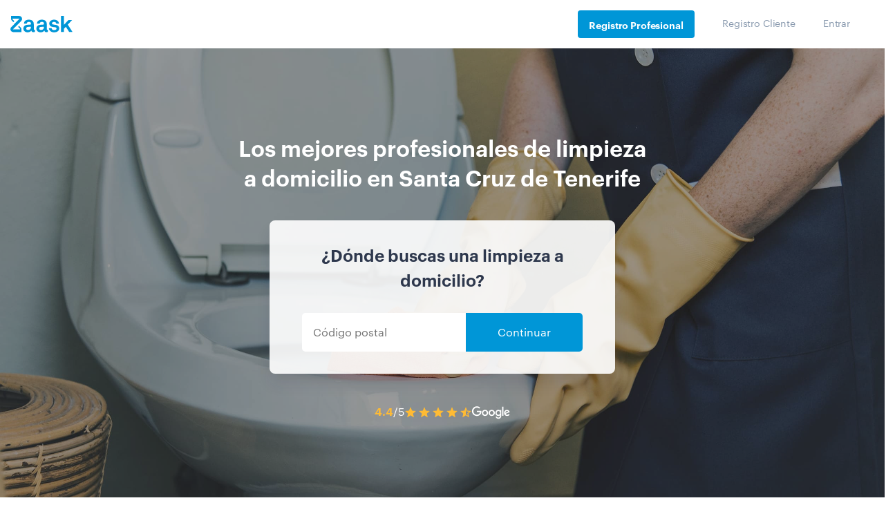

--- FILE ---
content_type: text/html; charset=UTF-8
request_url: https://www.zaask.es/limpieza-a-domicilio/islas-canarias/santa-cruz-de-tenerife
body_size: 57169
content:
<!doctype html>
<html lang="es">
    <head>
        <!-- Google Tag Manager -->
        <script>var dataLayer=[{'category':'535','microcategory':'935'}];</script>
        <script></script>
        <link rel="shortcut icon" href="https://www.zaask.es/assets/favicon/favicon.ico" type="image/x-icon" />
<link rel="apple-touch-icon" sizes="57x57" href="https://www.zaask.es/assets/favicon/apple-touch-icon-57x57.png">
<link rel="apple-touch-icon" sizes="60x60" href="https://www.zaask.es/assets/favicon/apple-touch-icon-60x60.png">
<link rel="apple-touch-icon" sizes="72x72" href="https://www.zaask.es/assets/favicon/apple-touch-icon-72x72.png">
<link rel="apple-touch-icon" sizes="76x76" href="https://www.zaask.es/assets/favicon/apple-touch-icon-76x76.png">
<link rel="apple-touch-icon" sizes="114x114" href="https://www.zaask.es/assets/favicon/apple-touch-icon-114x114.png">
<link rel="apple-touch-icon" sizes="120x120" href="https://www.zaask.es/assets/favicon/apple-touch-icon-120x120.png">
<link rel="apple-touch-icon" sizes="144x144" href="https://www.zaask.es/assets/favicon/apple-touch-icon-144x144.png">
<link rel="apple-touch-icon" sizes="152x152" href="https://www.zaask.es/assets/favicon/apple-touch-icon-152x152.png">
<link rel="apple-touch-icon" sizes="180x180" href="https://www.zaask.es/assets/favicon/apple-touch-icon-180x180.png">
<link rel="icon" type="image/png" href="https://www.zaask.es/assets/favicon/favicon-16x16.png" sizes="16x16">
<link rel="icon" type="image/png" href="https://www.zaask.es/assets/favicon/favicon-32x32.png" sizes="32x32">
<link rel="icon" type="image/png" href="https://www.zaask.es/assets/favicon/favicon-96x96.png" sizes="96x96">
<link rel="icon" type="image/png" href="https://www.zaask.es/assets/favicon/android-chrome-192x192.png" sizes="192x192">
<meta name="msapplication-square70x70logo" content="https://www.zaask.es/assets/favicon//smalltile.png" />
<meta name="msapplication-square150x150logo" content="https://www.zaask.es/assets/favicon//mediumtile.png" />
<meta name="msapplication-wide310x150logo" content="https://www.zaask.es/assets/favicon//widetile.png" />
<meta name="msapplication-square310x310logo" content="https://www.zaask.es/assets/favicon//largetile.png" />
        <!-- End Google Tag Manager -->
        <meta http-equiv="Content-Type" content="text/html;charset=UTF-8">
        <meta name="viewport" content="width=device-width, initial-scale=1, maximum-scale=1" />
        <title>Top profesionales de limpieza a domicilio en Santa Cruz de Tenerife</title>
<meta name="description" content="Profesionales de limpieza a domicilio en Santa Cruz de Tenerife es seguramente lo que estás buscando para mantener tu casa perfecta. Por horas, por días, temporalmente.. Elije la tuya."/>
<meta property="og:title" content="Top profesionales de limpieza a domicilio en Santa Cruz de Tenerife">
<meta property="og:image" content="https://usr-cdn.zaask.es/images/microcategories/limpieza-a-domicilio.jpg">
<meta property="og:site_name" content="Zaask">
<meta property="og:type" content="website">
<meta property="og:locale" content="">
<meta property="og:url" content="https://www.zaask.es/limpieza-a-domicilio/islas-canarias/santa-cruz-de-tenerife">
<meta name="twitter:card" content="summary">
<meta name="twitter:site" content="Zaask">
<meta name="twitter:creator" content="Zaask">
<meta name="twitter:title" content="Top profesionales de limpieza a domicilio en Santa Cruz de Tenerife">
<meta name="twitter:description" content="Profesionales de limpieza a domicilio en Santa Cruz de Tenerife es seguramente lo que estás buscando para mantener tu casa perfecta. Por horas, por días, temporalmente.. Elije la tuya.">
<meta name="twitter:image" content="https://usr-cdn.zaask.es/images/microcategories/limpieza-a-domicilio.jpg">
        
        <link href="https://www.zaask.es/limpieza-a-domicilio/islas-canarias/santa-cruz-de-tenerife" rel="canonical"/>
        <link href="https://www.zaask.es/css/critical.css?id=99541e65ee8ecd12d30e" rel="stylesheet">
        <link href="https://www.zaask.es/css/index.css?id=3a552b643460389d4f8a" rel="stylesheet">
    </head>
    <body class="">
        <!-- Google Tag Manager (noscript) -->
        <noscript><iframe src="https://www.googletagmanager.com/ns.html?id=GTM-5RGN67" height="0" width="0" style="display:none;visibility:hidden"></iframe></noscript>
        <!-- End Google Tag Manager (noscript) -->
        <header class="row justify-content-center justify-content-sm-start">
    <svg id="hamburger-menu" height="22px" aria-hidden="true" focusable="false" data-prefix="fas" data-icon="bars" class="svg-inline--fa fa-bars fa-w-14 d-md-none" role="img" xmlns="http://www.w3.org/2000/svg" viewBox="0 0 448 512"><path d="M16 132h416c8.837 0 16-7.163 16-16V76c0-8.837-7.163-16-16-16H16C7.163 60 0 67.163 0 76v40c0 8.837 7.163 16 16 16zm0 160h416c8.837 0 16-7.163 16-16v-40c0-8.837-7.163-16-16-16H16c-8.837 0-16 7.163-16 16v40c0 8.837 7.163 16 16 16zm0 160h416c8.837 0 16-7.163 16-16v-40c0-8.837-7.163-16-16-16H16c-8.837 0-16 7.163-16 16v40c0 8.837 7.163 16 16 16z"></path></svg>
    
        <div class="col-12 col-md-3 Logo">
            <a href="/">
                <svg width="90" height="24" viewbox="0 0 90 24" class="zaask-logo-svg" fill="#0096d7">
                        <g class="zaask-logo-g">
                            <path d="M12.6037705,14.4391228 L11.2001404,15.8420412 L13.6675377,18.3077765 C13.8876062,18.550222 14.0087363,18.8643434 14.0087363,19.192225 L14.0087363,19.5396173 L3.4957911,19.5396173 L15.8251747,7.21217305 C16.5543185,6.42271057 16.9560308,5.39583431 16.9560308,4.32090023 C16.9560308,1.97007239 15.0425034,0.0576180274 12.6905856,0.0576180274 L1.03825685,0.0576180274 L1.03825685,4.32090023 C1.03825685,5.15328613 1.34925,5.94839642 1.92017466,6.56626788 L4.42835959,9.0741051 L5.83188699,7.67108405 L3.36448973,5.20534876 C3.14452397,4.96290327 3.02339384,4.64878182 3.02339384,4.32090023 L3.02339384,3.96539566 L13.5300719,3.96734673 L1.25791438,16.2478627 L1.20695548,16.3008495 C0.477606164,17.0904147 0.0760993151,18.1172909 0.0760993151,19.192225 C0.0760993151,21.5430529 1.98952397,23.4555072 4.34154452,23.4555072 L15.9937705,23.4555072 L15.9937705,19.192225 C15.9937705,18.3598391 15.6827774,17.5646261 15.1120582,16.9468574 L12.6037705,14.4391228 L12.6037705,14.4391228 Z"></path>
                            <path d="M29.8038904,15.615348 L25.3861849,15.9499043 C24.1143699,16.0502301 22.8760479,16.8195658 22.8760479,18.2245379 C22.8760479,19.562455 24.0474863,20.3988457 25.3526918,20.3988457 C27.9632055,20.3988457 29.8038904,18.9938736 29.8038904,16.4181599 L29.8038904,15.615348 L29.8038904,15.615348 Z M33.318,23.6100932 C31.5107055,23.6100932 30.5066301,22.472725 30.3727603,21.1680787 C29.5696438,22.5730508 27.5614932,23.7772686 25.0849521,23.7772686 C20.9349863,23.7772686 18.7930685,21.1680787 18.7930685,18.3248637 C18.7930685,15.0132904 21.370089,13.1065866 24.6833425,12.8724588 L29.8038904,12.5044263 L29.8038904,11.4340105 C29.8038904,9.79491062 29.2349178,8.69112132 26.8586507,8.69112132 C24.917589,8.69112132 23.7797466,9.56078283 23.6792671,11.1664066 L19.6297808,11.1664066 C19.8640274,7.25267305 22.9765274,5.51324734 26.8586507,5.51324734 C29.8372808,5.51324734 32.380911,6.44996387 33.3848836,9.05905109 C33.8199863,10.1629431 33.8868699,11.4005344 33.8868699,12.5713787 L33.8868699,19.0272471 C33.8868699,19.8301616 34.1546096,20.1311391 34.8574521,20.1311391 C35.1251918,20.1311391 35.3929315,20.0642894 35.3929315,20.0642894 L35.3929315,23.1417349 C34.690089,23.442815 34.3219726,23.6100932 33.318,23.6100932 L33.318,23.6100932 L33.318,23.6100932 Z"></path>
                            <path d="M48.6128733,15.615348 L44.1951678,15.9499043 C42.9233527,16.0502301 41.6851336,16.8195658 41.6851336,18.2245379 C41.6851336,19.562455 42.8564692,20.3988457 44.1616747,20.3988457 C46.7721884,20.3988457 48.6128733,18.9938736 48.6128733,16.4181599 L48.6128733,15.615348 L48.6128733,15.615348 Z M52.1269829,23.6100932 C50.3196884,23.6100932 49.3157158,22.472725 49.1818459,21.1680787 C48.3786267,22.5730508 46.3705788,23.7772686 43.8939349,23.7772686 C39.7439692,23.7772686 37.6020514,21.1680787 37.6020514,18.3248637 C37.6020514,15.0132904 40.1790719,13.1065866 43.4923253,12.8724588 L48.6128733,12.5044263 L48.6128733,11.4340105 C48.6128733,9.79491062 48.0439007,8.69112132 45.6677363,8.69112132 C43.7266747,8.69112132 42.5887295,9.56078283 42.4883527,11.1664066 L38.4387637,11.1664066 C38.6730103,7.25267305 41.7855103,5.51324734 45.6677363,5.51324734 C48.6463664,5.51324734 51.1898938,6.44996387 52.1938664,9.05905109 C52.6289692,10.1629431 52.6959555,11.4005344 52.6959555,12.5713787 L52.6959555,19.0272471 C52.6959555,19.8301616 52.9635925,20.1311391 53.6664349,20.1311391 C53.9342774,20.1311391 54.2019144,20.0642894 54.2019144,20.0642894 L54.2019144,23.1417349 C53.4990719,23.442815 53.1309555,23.6100932 52.1269829,23.6100932 L52.1269829,23.6100932 L52.1269829,23.6100932 Z"></path>
                            <path d="M69.1969212,21.7702698 C67.7912363,23.1751392 65.6159281,23.7772994 63.2397637,23.7772994 C61.0308596,23.7772994 59.0562021,23.1417657 57.6171267,21.7702698 C56.6131541,20.8001798 55.7764418,19.3618342 55.7764418,17.7227343 L59.692161,17.7227343 C59.692161,18.49207 60.0937705,19.328358 60.62925,19.7632401 C61.2985993,20.298448 62.0683253,20.5325758 63.2731541,20.5325758 C64.678839,20.5325758 66.8207568,20.2314957 66.8207568,18.3248945 C66.8207568,17.3213283 66.1514075,16.6523185 65.0804486,16.4850403 C63.5408938,16.2509125 61.8005856,16.1505867 60.2611336,15.8160304 C57.8849692,15.3142987 56.2784281,13.3741187 56.2784281,11.1664374 C56.2784281,9.3935355 57.0147637,8.15594422 58.0522295,7.25270385 C59.3240445,6.14891455 61.1647295,5.51327814 63.3400377,5.51327814 C65.4150719,5.51327814 67.5235993,6.18228803 68.7953116,7.55378398 C69.7324007,8.55724746 70.3347637,9.86189376 70.3347637,11.1329612 L66.352161,11.1329612 C66.352161,10.4639513 66.0509281,9.92874341 65.6493185,9.49386131 C65.1473322,8.99212956 64.2437363,8.69115213 63.3735308,8.69115213 C62.7711678,8.69115213 62.2021952,8.69115213 61.566339,8.9586534 C60.8300034,9.25973352 60.2276404,9.89536993 60.2276404,10.7985076 C60.2276404,12.0362016 61.2985993,12.4041313 62.2356884,12.5379333 C63.8086336,12.7385849 64.2437363,12.7720611 65.9505514,13.0396651 C68.6948322,13.4745472 70.7029829,15.2139729 70.7029829,17.9568621 C70.7029829,19.6294381 70.1005171,20.8670294 69.1969212,21.7702698"></path>
                            <path d="M89.3110377,5.94818078 L84.0567226,5.94818078 L77.4636062,13.0062094 L77.4636062,0.0576077586 L73.28025,0.0576077586 L73.28025,23.3424379 L77.4636062,23.3424379 L77.4636062,18.7596945 L80.2413801,15.7492013 L85.1276815,23.3424379 L89.980387,23.3424379 L83.0862432,12.6717558 L89.3110377,5.94818078 L89.3110377,5.94818078 Z"></path>
                        </g>
                    </svg>
            </a>
        </div>
        <nav class="col-12 col-md-9 Navigation d-none d-md-block">
        <ul class="nav row justify-content-end">
            <li class="nav-item">
                <a rel="nofollow" class="nav-link active" href="https://www.zaask.es/registro">Registro Profesional</a>
            </li>
            <li class="nav-item">
                <a rel="nofollow" class="nav-link" href="https://www.zaask.es/registrocliente">Registro Cliente</a>
            </li>
            <li class="nav-item">
                <a rel="nofollow" class="nav-link" href="https://www.zaask.es/entrar">Entrar</a>
            </li>
        </ul>
    </nav>
    <div class="drawer d-sm-none" style="display: none">
        <div id="drawer__overlay" class="drawer__overlay" style="display: none"></div>
        <nav class="drawer__nav drawer--hidden">
            <div id="drawer__close">
                <svg width="12" height="12" viewBox="0 0 12 12" fill="none" xmlns="http://www.w3.org/2000/svg">
                    <path d="M10.7109 1.28906C10.4297 0.972656 9.97266 0.972656 9.65625 1.28906L6 4.94531L2.34375 1.28906C2.02734 0.972656 1.57031 0.972656 1.28906 1.28906C0.972656 1.57031 0.972656 2.02734 1.28906 2.34375L4.94531 6L1.28906 9.65625C0.972656 9.97266 0.972656 10.4297 1.28906 10.7109C1.57031 11.0273 2.02734 11.0273 2.34375 10.7109L6 7.05469L9.65625 10.7109C9.97266 11.0273 10.4297 11.0273 10.7109 10.7109C11.0273 10.4297 11.0273 9.97266 10.7109 9.65625L7.05469 6L10.7109 2.34375C11.0273 2.0625 11.0273 1.57031 10.7109 1.28906Z" fill="#BBBAB8"/>
                </svg>
            </div>
            <ul class="drawer__nav_items">
                <li class="drawer__item active">
                <svg width="16" height="14" viewBox="0 0 16 14" fill="none" xmlns="http://www.w3.org/2000/svg">
                    <path d="M14 3.25H11V1.75L9.5 0.249999H6.5L5 1.75V3.25H2C1.58333 3.25 1.22619 3.39881 0.928572 3.69643C0.642857 3.98214 0.5 4.33333 0.5 4.75V8.5C0.5 8.77381 0.565476 9.02381 0.696429 9.25C0.839286 9.47619 1.02381 9.66071 1.25 9.80357V12.25C1.25 12.6667 1.39286 13.0238 1.67857 13.3214C1.97619 13.6071 2.33333 13.75 2.75 13.75H13.25C13.6667 13.75 14.0179 13.6071 14.3036 13.3214C14.6012 13.0238 14.75 12.6667 14.75 12.25V9.78571C14.9762 9.65476 15.1548 9.47619 15.2857 9.25C15.4286 9.02381 15.5 8.77381 15.5 8.5V4.75C15.5 4.33333 15.3512 3.98214 15.0536 3.69643C14.7679 3.39881 14.4167 3.25 14 3.25ZM6.5 1.75H9.5V3.25H6.5V1.75ZM2 4.75H14V8.5H10.25V6.25H5.75V8.5H2V4.75ZM8.75 9.25H7.25V7.75H8.75V9.25ZM13.25 12.25H2.75V10H5.75V10.75H10.25V10H13.25V12.25Z" fill="white"/>
                </svg>
                    <a rel="nofollow" class="drawer__link" href="https://www.zaask.es/registro">Registro Profesional</a>
                </li>
                <li class="drawer__item">
                    <svg width="13" height="14" viewBox="0 0 13 14" fill="currentColor" xmlns="http://www.w3.org/2000/svg">
                        <path d="M3.71906 8.05469C4.60969 7.84375 5.43 7.73828 6.18 7.73828C6.93 7.73828 7.75031 7.84375 8.64094 8.05469C9.53156 8.26562 10.3402 8.61719 11.0667 9.10938C11.8167 9.60156 12.1917 10.1523 12.1917 10.7617V13.0117H0.168282V10.7617C0.168282 10.1523 0.531563 9.60156 1.25813 9.10938C2.00813 8.61719 2.82844 8.26562 3.71906 8.05469ZM4.07063 1.90234C4.65656 1.29297 5.35969 0.988281 6.18 0.988281C7.00031 0.988281 7.70344 1.29297 8.28938 1.90234C8.87531 2.48828 9.16828 3.19141 9.16828 4.01172C9.16828 4.83203 8.87531 5.53516 8.28938 6.12109C7.70344 6.70703 7.00031 7 6.18 7C5.35969 7 4.65656 6.70703 4.07063 6.12109C3.48469 5.53516 3.19172 4.83203 3.19172 4.01172C3.19172 3.19141 3.48469 2.48828 4.07063 1.90234ZM9.23859 9.77734C8.23078 9.37891 7.21125 9.17969 6.18 9.17969C5.14875 9.17969 4.12922 9.37891 3.12141 9.77734C2.11359 10.1523 1.60969 10.4805 1.60969 10.7617V11.5703H10.7503V10.7617C10.7503 10.4805 10.2464 10.1523 9.23859 9.77734ZM7.305 2.88672C7.00031 2.58203 6.62531 2.42969 6.18 2.42969C5.73469 2.42969 5.35969 2.58203 5.055 2.88672C4.75031 3.19141 4.59797 3.56641 4.59797 4.01172C4.59797 4.45703 4.75031 4.83203 5.055 5.13672C5.35969 5.41797 5.73469 5.55859 6.18 5.55859C6.62531 5.55859 7.00031 5.41797 7.305 5.13672C7.60969 4.83203 7.76203 4.45703 7.76203 4.01172C7.76203 3.56641 7.60969 3.19141 7.305 2.88672Z"/>
                    </svg>
                    <a rel="nofollow" class="drawer__link" href="https://www.zaask.es/registrocliente">Registro Cliente</a>
                </li>
                <li class="drawer__item">
                    <svg width="18" height="14" viewBox="0 0 18 14" fill="currentColor" xmlns="http://www.w3.org/2000/svg">
                        <path d="M8.44172 9.98828V7.73828H0.918282V6.26172H8.44172V4.01172L11.43 7L8.44172 9.98828ZM15.93 0.25C16.3519 0.25 16.7034 0.402344 16.9847 0.707031C17.2894 0.988281 17.4417 1.33984 17.4417 1.76172V12.2734C17.4417 12.6719 17.2894 13.0234 16.9847 13.3281C16.68 13.6094 16.3284 13.75 15.93 13.75H2.43C2.03156 13.75 1.68 13.6094 1.37531 13.3281C1.07063 13.0234 0.918282 12.6719 0.918282 12.2734V9.25H2.43V12.2734H15.93V1.72656H2.43V4.75H0.918282V1.76172C0.918282 1.36328 1.07063 1.01172 1.37531 0.707031C1.68 0.402344 2.03156 0.25 2.43 0.25H15.93Z" />
                    </svg>
                    <a rel="nofollow" class="drawer__link" href="https://www.zaask.es/entrar">Entrar</a>
                </li>
            </ul>
        </nav>
    </div>
</header>
        <div id="content">
            
<div class="NearMe">
    <div class="NearMe__Hero">
        <div class="NearMe__Hero-img"></div>
        <link rel="preload" as="image" href="https://usr-cdn.zaask.es/images/microcategories/vertical-576/limpieza-a-domicilio.jpg" media="(max-width: 576px)">
        <link rel="preload" as="image" href="https://usr-cdn.zaask.es/images/microcategories/limpieza-a-domicilio.jpg" media="(min-width: 577px)">
        <style>
            .NearMe__Hero-img {
                background-image: url(https://usr-cdn.zaask.es/images/microcategories/limpieza-a-domicilio.jpg);
            }
            @media  screen and (max-width:576px) {
                .NearMe__Hero-img {
                    background-image: url(https://usr-cdn.zaask.es/images/microcategories/vertical-576/limpieza-a-domicilio.jpg);
                }
            }
        </style>
        <div class="NearMe__Info">
            <div class="col-lg-6">
                <h1>
                    
                    <span class="NearMe__AvailablePros Heading--tp-1 Font--sb">Los mejores profesionales de limpieza a domicilio en Santa Cruz de Tenerife</span>
                </h1>
                <div class="NearMe__CTA">

                    <div class="TaskCTA">
                        <h2 class="TaskCTA__where Font--sb">¿Dónde buscas una limpieza a domicilio?</h2>
                        <form class="row align-items-center TaskCTA__form js-postTaskCTA">
                            <input class="col-12 col-sm-7 TaskCTA__input js-zcwc" type="text" name="postalcode" value="" placeholder="Código postal" tabindex="1">
                            <button class="col-12 col-sm-5 TaskCTA__btn" data-categ=limpieza-a-domicilio data-ref="25" type="submit" name="button">
                                Continuar
                            </button>
                        </form>
                    </div>
                </div>

                                    <!-- 4.4 -->
                    
                    <div style="padding-top: 42px;">
                        <div class="rating-wrapper">
    <div class="rating-container">
        <div class="rating-numbers">
            <span class="rating-value">4.4</span>
            <span class="rating-max">/5</span>
        </div>
        <div>
                            <span style="width: 1em">
                                                                        <svg width="16" height="16" viewBox="0 0 16 16" fill="none" xmlns="http://www.w3.org/2000/svg">
                                <path d="M8 12.2961L12.8984 15.2648L11.5996 9.69839L15.9043 5.95035L10.2266 5.46793L8 0.235504L5.77344 5.46793L0.0957031 5.95035L4.40039 9.69839L3.10156 15.2648L8 12.2961Z" fill="#FFBB34"/>
                            </svg>    
                                                                                </span>
                            <span style="width: 1em">
                                                                        <svg width="16" height="16" viewBox="0 0 16 16" fill="none" xmlns="http://www.w3.org/2000/svg">
                                <path d="M8 12.2961L12.8984 15.2648L11.5996 9.69839L15.9043 5.95035L10.2266 5.46793L8 0.235504L5.77344 5.46793L0.0957031 5.95035L4.40039 9.69839L3.10156 15.2648L8 12.2961Z" fill="#FFBB34"/>
                            </svg>    
                                                                                </span>
                            <span style="width: 1em">
                                                                        <svg width="16" height="16" viewBox="0 0 16 16" fill="none" xmlns="http://www.w3.org/2000/svg">
                                <path d="M8 12.2961L12.8984 15.2648L11.5996 9.69839L15.9043 5.95035L10.2266 5.46793L8 0.235504L5.77344 5.46793L0.0957031 5.95035L4.40039 9.69839L3.10156 15.2648L8 12.2961Z" fill="#FFBB34"/>
                            </svg>    
                                                                                </span>
                            <span style="width: 1em">
                                                                        <svg width="16" height="16" viewBox="0 0 16 16" fill="none" xmlns="http://www.w3.org/2000/svg">
                                <path d="M8 12.2961L12.8984 15.2648L11.5996 9.69839L15.9043 5.95035L10.2266 5.46793L8 0.235504L5.77344 5.46793L0.0957031 5.95035L4.40039 9.69839L3.10156 15.2648L8 12.2961Z" fill="#FFBB34"/>
                            </svg>    
                                                                                </span>
                            <span style="width: 1em">
                                                                        <svg width="16" height="16" viewBox="0 0 16 16" fill="none" xmlns="http://www.w3.org/2000/svg">
                                <path d="M15.9043 5.95035L10.2266 5.46793L8 0.235504L5.77344 5.46793L0.0957031 5.95035L4.40039 9.69839L3.10156 15.2648L8 12.2961L12.8984 15.2648L11.5996 9.69839L15.9043 5.95035ZM8 10.8488V3.46402L9.33594 6.65543L12.8242 6.9523L10.1895 9.25308L10.9688 12.63L8 10.8488Z" fill="#FFBB34"/>
                            </svg>
                                                                                </span>
                    </div>
    </div>
    <div class="rating-icons">
        <div>
            <svg width="57" height="24" viewBox="0 0 57 24" fill="none" xmlns="http://www.w3.org/2000/svg">
                <path d="M43.3519 10.484V18.5634C43.3519 21.8869 41.3919 23.2443 39.0748 23.2443C36.8936 23.2443 35.5808 21.7854 35.0858 20.5924L36.8064 19.8762C37.1127 20.6086 37.8635 21.473 39.0727 21.473C40.5559 21.473 41.475 20.5579 41.475 18.8353V18.188H41.4061C40.9637 18.7338 40.1116 19.2106 39.0362 19.2106C36.7861 19.2106 34.7246 17.2506 34.7246 14.7286C34.7246 12.1883 36.7861 10.2121 39.0362 10.2121C40.1095 10.2121 40.9617 10.6889 41.4061 11.2185H41.475V10.486H43.3519V10.484ZM41.615 14.7286C41.615 13.144 40.5579 11.9854 39.2127 11.9854C37.8492 11.9854 36.7069 13.144 36.7069 14.7286C36.7069 16.297 37.8492 17.4393 39.2127 17.4393C40.5579 17.4393 41.615 16.297 41.615 14.7286Z" fill="white" />
                <path d="M34.0187 14.7124C34.0187 17.3034 31.9918 19.2127 29.5042 19.2127C27.0167 19.2127 24.9897 17.3034 24.9897 14.7124C24.9897 12.1051 27.0167 10.2121 29.5042 10.2121C31.9918 10.2121 34.0187 12.1031 34.0187 14.7124ZM32.0425 14.7124C32.0425 13.0933 30.8677 11.9854 29.5042 11.9854C28.1408 11.9854 26.966 13.0933 26.966 14.7124C26.966 16.3153 28.1408 17.4393 29.5042 17.4393C30.8677 17.4393 32.0425 16.3133 32.0425 14.7124Z" fill="white" />
                <path d="M24.2792 14.7124C24.2792 17.3034 22.2523 19.2127 19.7647 19.2127C17.2772 19.2127 15.2502 17.3034 15.2502 14.7124C15.2502 12.1031 17.2772 10.2121 19.7647 10.2121C22.2523 10.2121 24.2792 12.1031 24.2792 14.7124ZM22.303 14.7124C22.303 13.0933 21.1282 11.9854 19.7647 11.9854C18.4013 11.9854 17.2265 13.0933 17.2265 14.7124C17.2265 16.3153 18.4013 17.4393 19.7647 17.4393C21.1282 17.4393 22.303 16.3133 22.303 14.7124Z" fill="white" />
                <path d="M53.9573 16.1933L55.4912 17.2159C54.9962 17.9484 53.8031 19.2104 51.7417 19.2104C49.1852 19.2104 47.2759 17.2342 47.2759 14.7101C47.2759 12.0339 49.2014 10.2098 51.5205 10.2098C53.8559 10.2098 54.9982 12.0684 55.3715 13.0727L55.5765 13.584L49.5605 16.0756C50.0211 16.9785 50.7373 17.4391 51.7417 17.4391C52.7481 17.4391 53.446 16.944 53.9573 16.1933ZM49.2359 14.5742L53.2573 12.9043C53.0362 12.3423 52.3707 11.9507 51.5875 11.9507C50.5831 11.9507 49.1852 12.8373 49.2359 14.5742Z" fill="white" />
                <path d="M46.4458 5.7482V18.9366H44.5183V5.7482H46.4458Z" fill="white" />
                <path d="M7.95395 13.5422V11.6329H14.3879C14.4508 11.9656 14.4832 12.3593 14.4832 12.7854C14.4832 14.2178 14.0916 15.9891 12.8296 17.2512C11.6021 18.5294 10.0337 19.2112 7.95597 19.2112C4.10496 19.2112 0.866699 16.0743 0.866699 12.2233C0.866699 8.37232 4.10496 5.2355 7.95597 5.2355C10.0864 5.2355 11.6041 6.07145 12.7444 7.16101L11.3971 8.50826C10.5795 7.7413 9.47163 7.14478 7.95395 7.14478C5.14177 7.14478 2.94235 9.41116 2.94235 12.2233C2.94235 15.0355 5.14177 17.3019 7.95395 17.3019C9.778 17.3019 10.8168 16.5694 11.4824 15.9039C12.0221 15.3642 12.3771 14.5932 12.5171 13.5401L7.95395 13.5422Z" fill="white" />
            </svg>
        </div>
    </div>
</div>                    </div>
                            </div>
        </div>
    </div>
</div>
<div class="container">
    <div class="row">
        <div class="Hzw__step col-12 col-sm-4">
            <div class="Hzw__icon">
            <svg width="50" height="58" viewBox="-2 -2 28 30" fill="none" xmlns="http://www.w3.org/2000/svg">
                <path d="M0 0.0635687V26H17.0926L23.3598 19.7066V0H0V0.0635687ZM17.4724 23.8386V20.088H21.2074L17.4724 23.8386ZM22.0937 18.8802H16.8393L16.2063 19.5159V24.7922H1.26611V1.33496H22.0937V18.8802ZM5.76082 15.0024L5.57091 15.066L3.79834 20.1516L4.62132 20.978L9.68578 19.198L9.74908 19.0709H9.939L19.4349 9.53545V8.64548L16.2063 5.40342H15.32L5.82413 14.9389V15.0024H5.76082ZM15.6365 6.61125L17.9788 8.96332L9.43256 17.6088L7.09024 15.2567L15.6365 6.61125ZM8.29305 18.2445L5.44429 19.2616L6.45719 16.401L8.29305 18.2445ZM11.6483 5.33985H3.54512V6.61125H11.6483V5.33985ZM8.29305 8.89976H3.54512V10.1711H8.29305V8.89976ZM10.8253 20.9144H14.497V19.643H10.8253V20.9144ZM5.25438 12.5232H3.54512V13.7946H5.25438V12.5232ZM18.0421 13.7311H19.7514V12.4597H18.0421V13.7311ZM14.9402 17.3545H19.7514V16.0831H14.9402V17.3545ZM16.3329 9.2176L15.4466 8.32763L8.7995 15.0024L9.68578 15.8924L16.3329 9.2176Z"/>
            </svg>
            </div>
            <div class="Hzw__txt">
                <div class="Hzw__title">Haz tu pedido sin compromiso</div>
                <p class="Hzw__descr">Rellena un breve cuestionario para contarnos lo que necesitas.</p>
            </div>
        </div>
        <div class="Hzw__step col-12 col-sm-4">
            <div class="Hzw__icon">
                <svg width="67" height="70" viewBox="-5.5 -5 27 30" fill="none" xmlns="http://www.w3.org/2000/svg">
                    <path d="M16.6667 4.62312L15.6627 3.61809H14.9599L13.1024 5.47739C12.0984 4.72362 10.8434 4.22111 9.53817 4.0201V2.61307H11.245L11.747 2.11055V0.502513L11.245 0H5.42169L4.91968 0.502513V2.11055L5.42169 2.61307H7.12852V4.0201C5.8233 4.22111 4.61848 4.72362 3.56426 5.47739L1.70683 3.61809H1.00402L0 4.62312V5.32663L1.85743 7.18593C0.853415 8.54271 0.301204 10.1508 0.301204 11.9598H1.30522C1.30522 8.24121 4.21687 5.17588 7.88154 4.97488H8.78515C12.4498 5.22613 15.3615 8.24121 15.3615 11.9598C15.3615 15.8291 12.1988 18.995 8.33334 18.995C6.12451 18.995 4.16667 17.99 2.81125 16.3317H4.91968V15.3266H1.80723L1.30522 15.8291V18.9447H2.30924V17.3367C3.81527 18.995 5.9739 20 8.28314 20C12.7008 20 16.3153 16.3819 16.3153 11.9598C16.3153 10.201 15.7129 8.54271 14.7591 7.18593L16.6165 5.32663V4.62312H16.6667ZM2.45984 6.38191L1.10442 5.02513L1.40562 4.72362L2.76105 6.0804L2.45984 6.38191ZM8.53415 3.96985C8.48395 3.96985 8.38354 3.96985 8.33334 3.96985C8.28314 3.96985 8.18274 3.96985 8.13254 3.96985V2.61307H8.53415V3.96985ZM5.9237 1.60804V0.954775H10.743V1.60804H5.9237ZM14.257 6.38191L13.9558 6.0804L15.3113 4.72362L15.6125 5.02513L14.257 6.38191ZM4.36748 11.9598V13.0151H5.22089C5.5221 14.8241 6.72692 16.0301 8.43375 16.0301C10.0904 16.0301 11.245 14.9246 11.4458 13.2161L11.496 12.9648H10.1406V13.1658C9.98997 14.2714 9.38756 14.8241 8.43375 14.8241C7.17872 14.8241 6.77712 13.9196 6.62651 13.0653H8.83535L9.03616 12.0101H6.57631V11.5578H9.13656L9.33736 10.5025H6.62651C6.77712 9.69849 7.17872 8.64322 8.43375 8.64322C9.33736 8.64322 9.88957 9.19598 10.0402 10.1508L10.0904 10.3518H11.4458L11.3956 10.1005C11.1948 8.44221 10.0904 7.43719 8.43375 7.43719C6.72692 7.43719 5.5221 8.64322 5.27109 10.5025H4.41768V11.5578H5.22089V12.0101H4.36748V11.9598Z"/>
                </svg>
            </div>
            <div class="Hzw__txt">
                <div class="Hzw__title">Recibe varios presupuestos gratis</div>
                <p class="Hzw__descr">Compara sus propuestas, perfiles, porfolios y valoraciones.</p>
            </div>
        </div>
        <div class="Hzw__step col-12 col-sm-4">
            <div class="Hzw__icon">
                <svg width="45" height="50" viewBox="0 0 25 30" fill="none" xmlns="http://www.w3.org/2000/svg">
                    <path d="M24.1595 18.5773L16.3223 14.87L12.6951 17.0814L9.06792 14.87L1.23065 18.5773L0 23.9107L1.81358 29.0489L12.5655 30.74H12.6951L23.5766 28.9839L25.3902 23.8456L24.1595 18.5773ZM17.8768 25.7318L23.7061 24.8212L22.605 27.8782L12.6951 29.4391L2.78515 27.8782L1.68404 24.8212L7.51342 25.7318L7.70773 24.431L1.42496 23.4554L2.33175 19.4879L9.00315 16.3659L12.6951 18.6424L16.387 16.3659L23.0584 19.4879L23.9652 23.4554L17.6824 24.431L17.8768 25.7318ZM12.6303 14.6098H12.8246C14.6382 14.6098 16.0632 13.9594 17.1643 12.7236C19.4313 10.122 19.1074 6.8293 19.0426 6.37401C18.9131 3.12196 17.3586 1.56098 16.0632 0.845531C15.0916 0.325204 13.9905 0 12.8246 0H12.6951C12.0474 0 10.6872 0.130081 9.45655 0.845531C8.16113 1.56098 6.60663 3.12196 6.41232 6.37401C6.34755 6.8293 6.02369 10.187 8.29067 12.7236C9.327 13.9594 10.8167 14.5448 12.6303 14.6098ZM7.64296 6.43905C7.7725 3.77237 9.00315 2.5366 10.0395 1.95123C11.0758 1.36586 12.1122 1.30082 12.6951 1.30082H12.7599C13.7314 1.30082 14.6382 1.56098 15.4155 2.01627C16.387 2.60164 17.6177 3.83741 17.7472 6.50409C17.812 6.95938 18.0711 9.73175 16.1927 11.8781C15.3507 12.8537 14.1848 13.309 12.8246 13.309H12.7599H12.6951C11.2701 13.309 10.169 12.7887 9.32701 11.8781C7.25434 9.66671 7.64296 6.63417 7.64296 6.43905Z"/>
                </svg>
            </div>
            <div class="Hzw__txt">
                <div class="Hzw__title">Realiza tu proyecto rápidamente</div>
                <p class="Hzw__descr">Habla con los/as profesionales y elige a quien mejor se adapte a tus necesidades.</p>
            </div>
        </div>
    </div>
</div>
<div class="Professionals__wrapper">
    <div class="container">
                    <div class="Breadcrumbs">
    <ul class="Breadcrumbs__container">
        <li class="Breadcrumbs__item">
            <a href="/">Zaask</a>
            <svg class="Breadcrumbs_arrow" width="5" height="8" viewBox="0 0 5 8" fill="none" xmlns="http://www.w3.org/2000/svg">
                <path d="M1.71429 7.28571L4.30953 4.69048C4.5 4.5 4.59524 4.26984 4.59524 4C4.59524 3.71428 4.5 3.47619 4.30953 3.28571L1.71429 0.690476C1.50794 0.5 1.26984 0.412698 1 0.428571C0.730159 0.428571 0.492064 0.523809 0.285715 0.714285C0.0952387 0.888888 4.76837e-07 1.11905 4.76837e-07 1.40476V6.57143C4.76837e-07 6.87302 0.0952387 7.11905 0.285715 7.30952C0.492064 7.48413 0.730159 7.57936 1 7.59524C1.26984 7.59524 1.50794 7.49206 1.71429 7.28571Z" fill="#8798AD"/>
            </svg>
                    </li>

                                <li class="Breadcrumbs__item">
                                    <a href="https://www.zaask.es/espana">España</a>
                                            <svg class="Breadcrumbs_arrow" width="5" height="8" viewBox="0 0 5 8" fill="none" xmlns="http://www.w3.org/2000/svg">
                            <path d="M1.71429 7.28571L4.30953 4.69048C4.5 4.5 4.59524 4.26984 4.59524 4C4.59524 3.71428 4.5 3.47619 4.30953 3.28571L1.71429 0.690476C1.50794 0.5 1.26984 0.412698 1 0.428571C0.730159 0.428571 0.492064 0.523809 0.285715 0.714285C0.0952387 0.888888 4.76837e-07 1.11905 4.76837e-07 1.40476V6.57143C4.76837e-07 6.87302 0.0952387 7.11905 0.285715 7.30952C0.492064 7.48413 0.730159 7.57936 1 7.59524C1.26984 7.59524 1.50794 7.49206 1.71429 7.28571Z" fill="#8798AD"/>
                        </svg>
                                                                    </li>
                                            <li class="Breadcrumbs__item">
                                    <a href="https://www.zaask.es/islas-canarias">islas-canarias</a>
                                            <svg class="Breadcrumbs_arrow" width="5" height="8" viewBox="0 0 5 8" fill="none" xmlns="http://www.w3.org/2000/svg">
                            <path d="M1.71429 7.28571L4.30953 4.69048C4.5 4.5 4.59524 4.26984 4.59524 4C4.59524 3.71428 4.5 3.47619 4.30953 3.28571L1.71429 0.690476C1.50794 0.5 1.26984 0.412698 1 0.428571C0.730159 0.428571 0.492064 0.523809 0.285715 0.714285C0.0952387 0.888888 4.76837e-07 1.11905 4.76837e-07 1.40476V6.57143C4.76837e-07 6.87302 0.0952387 7.11905 0.285715 7.30952C0.492064 7.48413 0.730159 7.57936 1 7.59524C1.26984 7.59524 1.50794 7.49206 1.71429 7.28571Z" fill="#8798AD"/>
                        </svg>
                                                                    </li>
                                            <li class="Breadcrumbs__item">
                                    <a href="https://www.zaask.es/islas-canarias/santa-cruz-de-tenerife">santa-cruz-de-tenerife</a>
                                            <svg class="Breadcrumbs_arrow" width="5" height="8" viewBox="0 0 5 8" fill="none" xmlns="http://www.w3.org/2000/svg">
                            <path d="M1.71429 7.28571L4.30953 4.69048C4.5 4.5 4.59524 4.26984 4.59524 4C4.59524 3.71428 4.5 3.47619 4.30953 3.28571L1.71429 0.690476C1.50794 0.5 1.26984 0.412698 1 0.428571C0.730159 0.428571 0.492064 0.523809 0.285715 0.714285C0.0952387 0.888888 4.76837e-07 1.11905 4.76837e-07 1.40476V6.57143C4.76837e-07 6.87302 0.0952387 7.11905 0.285715 7.30952C0.492064 7.48413 0.730159 7.57936 1 7.59524C1.26984 7.59524 1.50794 7.49206 1.71429 7.28571Z" fill="#8798AD"/>
                        </svg>
                                                                    </li>
                                            <li class="Breadcrumbs__item">
                                    Limpieza a Domicilio
                                                                    </li>
                                </ul>
</div>
                <div class="row justify-content-center Professionals">
            <div class="col-sm-12">
                <div class="Professionals__heading align--center">
                    <h2 class="Professionals__title Font--sb">Profesionales de limpieza a domicilio disponibles para ayudarte</h2>
                    
                    <div class="Professionals__heading-summary">
                                                    <div class="Professionals__heading-summary-item">
                                <svg width="21" height="21" viewBox="0 0 21 21" fill="none" xmlns="http://www.w3.org/2000/svg" xmlns:xlink="http://www.w3.org/1999/xlink">
                                    <path d="M0.5 20.6661H20.5V0.666114H0.5V20.6661Z" fill="url(#pattern0)"/>
                                    <defs>
                                        <pattern id="pattern0" patternContentUnits="objectBoundingBox" width="1" height="1">
                                            <use xlink:href="#image0" transform="scale(0.015625)"/>
                                        </pattern>
                                        <image id="image0" width="64" height="64" xlink:href="[data-uri]"/>
                                    </defs>
                                </svg>
                                <h4>928</h4>
                                <p>Profesionales disponibles</p>
                            </div>
                                                                            <div class="Professionals__heading-summary-item">
                                <svg width="20" height="20" viewBox="0 0 20 20" fill="none" xmlns="http://www.w3.org/2000/svg" xmlns:xlink="http://www.w3.org/1999/xlink">
                                    <path d="M0 20H20V0H0V20Z" fill="url(#pattern1)"/>
                                    <defs>
                                        <pattern id="pattern1" patternContentUnits="objectBoundingBox" width="1" height="1">
                                            <use xlink:href="#image1" transform="scale(0.015625)"/>
                                        </pattern>
                                        <image id="image1" width="64" height="64" xlink:href="[data-uri]"/>
                                    </defs>
                                </svg>
                                <h4>4.6</h4>
                                <p>Media de valoraciones</p>
                            </div>
                                                                            <div class="Professionals__heading-summary-item">
                                <svg width="20" height="20" viewBox="0 0 20 20" fill="none" xmlns="http://www.w3.org/2000/svg" xmlns:xlink="http://www.w3.org/1999/xlink">
                                    <path d="M0 20H20V0H0V20Z" fill="url(#pattern2)"/>
                                    <defs>
                                        <pattern id="pattern2" patternContentUnits="objectBoundingBox" width="1" height="1">
                                            <use xlink:href="#image2" transform="scale(0.015625)"/>
                                        </pattern>
                                        <image id="image2" width="64" height="64" xlink:href="[data-uri]"/>
                                    </defs>
                                </svg>
                                <h4>23</h4>
                                <p>Servicios realizados</p>
                            </div>
                                                                            <div class="Professionals__heading-summary-item">
                                <svg width="20" height="20" viewBox="0 0 20 20" fill="none" xmlns="http://www.w3.org/2000/svg" xmlns:xlink="http://www.w3.org/1999/xlink">
                                    <path d="M0 20H20V0H0V20Z" fill="url(#pattern3)"/>
                                    <defs>
                                        <pattern id="pattern3" patternContentUnits="objectBoundingBox" width="1" height="1">
                                            <use xlink:href="#image3" transform="scale(0.015625)"/>
                                        </pattern>
                                        <image id="image3" width="64" height="64" xlink:href="[data-uri]"/>
                                    </defs>
                                </svg>
                                <h4>12.7€/h</h4>
                                <p>Presupuesto medio</p>
                            </div>
                                            </div>
                </div>
                <div class="Professionals__list">
                    <div class="row Professionals__cards">
            <div class="col-12 col-sm-6 col-lg-4 ">
            <div class="Professional">
                <div class="Professional__profile">
                    <div class="Professional__image">
                        <img class="lazy"
                             data-src="https://usr-cdn.zaask.es/users/9eb9f9ed966a3f3198e319b27bf8f45a2aedc492" alt="Marilin regalado Limpieza">
                                            </div>
                    <h3 class="Professional__name">
                                                    <a href="/usuario/mcregaladob" >
                                Marilin regalado Limpieza
                            </a>
                                            </h3>
                    <span class="Rating">
                <svg width="16" height="16" viewBox="0 0 16 16" fill="none" xmlns="http://www.w3.org/2000/svg">
            <path d="M8.01711 0.537964L9.47165 1.16269H11.0647L12.1383 2.37744L13.5929 3.03688L14.1123 4.56399L15.1859 5.74404L15.0128 7.34057L15.4976 8.86768L14.7011 10.256L14.5279 11.8525L13.2465 12.7896L12.45 14.2126L10.8569 14.5249L9.57555 15.462L8.01711 15.1497L6.42403 15.462L5.14265 14.5249L3.5842 14.2126L2.75304 12.7896L1.47165 11.8525L1.29849 10.256L0.501953 8.86768L0.986802 7.34057L0.813642 5.74404L1.88723 4.56399L2.40672 3.03688L3.86126 2.37744L4.93485 1.16269H6.52793L8.01711 0.537964Z" fill="#FAA61A"/>
            <path d="M11.6012 6.85471H9.14236L8.34582 4.42521C8.24193 4.42521 8.13803 4.3905 8.03413 4.3905C7.93024 4.3905 7.82634 4.42521 7.72245 4.42521L6.89128 6.85471H4.4324C4.36314 7.06295 4.29387 7.3059 4.22461 7.54885L6.19864 8.97185L5.50599 11.1237C5.71379 11.2972 5.95621 11.4708 6.19864 11.6096L7.9995 10.2907L9.80037 11.6096C10.0428 11.4708 10.2852 11.3319 10.493 11.1237L9.80037 8.97185L11.7744 7.54885C11.7398 7.3059 11.6705 7.06295 11.6012 6.85471Z" fill="white"/>
            <path d="M9.76614 12.1258L7.9999 10.8416L6.23367 12.1258L5.92198 11.9869C5.64492 11.8481 5.36787 11.6399 5.16008 11.4663L4.91765 11.2581L5.61029 9.14096L3.6709 7.71796L3.74016 7.4056C3.77479 7.16265 3.84406 6.88499 3.94795 6.64204L4.08648 6.32968H6.51073L7.30726 3.93488L7.61895 3.90018C7.65358 3.90018 7.68821 3.90018 7.72285 3.90018C7.89601 3.86547 8.06917 3.86547 8.24233 3.90018C8.27696 3.90018 8.31159 3.90018 8.34622 3.90018L8.65791 3.93488L9.45445 6.32968H11.9133L12.0519 6.64204C12.1557 6.9197 12.225 7.16265 12.2596 7.4056L12.3289 7.71796L10.3895 9.14096L11.0822 11.2581L10.8397 11.4663C10.5627 11.6399 10.3202 11.8134 10.0432 11.9869L9.76614 12.1258ZM6.06051 10.8763C6.09514 10.911 6.12977 10.911 6.16441 10.9457L7.9999 9.59215L9.8354 10.9457C9.87003 10.911 9.90467 10.911 9.9393 10.8763L9.24666 8.68976L11.2207 7.23206H8.76181L7.9999 4.90668L7.238 7.23206H4.77912L6.75315 8.68976L6.06051 10.8763Z" fill="#AF7E32"/>
            <path d="M9.7316 16L8.03463 15.6529L6.33766 16L4.95238 14.9935L3.25541 14.6464L2.38961 13.154L1.00433 12.1475L0.831169 10.4469L0 8.91974L0.519481 7.2885L0.34632 5.58785L1.48918 4.30369L2.00866 2.67245L3.5671 1.97831L4.70996 0.694143H6.44156L8 0L9.55844 0.694143H11.29L12.4329 1.97831L13.9913 2.67245L14.5108 4.30369L15.6537 5.58785L15.4805 7.2885L16 8.91974L15.2381 10.4121L15.0649 12.1128L13.6797 13.1193L12.8139 14.6117L11.1169 14.9588L9.7316 16ZM3.94805 13.744L5.4026 14.0564L6.61472 14.9241L8.06926 14.6117L9.52381 14.9241L10.7359 14.0564L12.1905 13.744L12.9524 12.4599L14.1645 11.5922L14.303 10.0998L15.0303 8.81562L14.5455 7.39262L14.684 5.90022L13.6797 4.78959L13.2641 3.36659L11.9134 2.77657L10.9091 1.66594H9.41991L8.06926 1.07592L6.71862 1.66594H5.19481L4.19048 2.77657L2.83983 3.36659L2.38961 4.78959L1.38528 5.90022L1.52381 7.39262L1.07359 8.81562L1.80087 10.0998L1.93939 11.5922L3.15151 12.4599L3.94805 13.744Z" fill="#AF7E32"/>
        </svg>
        <p>5</p>
                                    <svg xmlns="http://www.w3.org/2000/svg" viewBox="0 0 24 24" fill="#F0B954" width="16px" height="16px"><path d="M12 17.27L18.18 21l-1.64-7.03L22 9.24l-7.19-.61L12 2 9.19 8.63 2 9.24l5.46 4.73L5.82 21z"/></svg>
                                                <svg xmlns="http://www.w3.org/2000/svg" viewBox="0 0 24 24" fill="#F0B954" width="16px" height="16px"><path d="M12 17.27L18.18 21l-1.64-7.03L22 9.24l-7.19-.61L12 2 9.19 8.63 2 9.24l5.46 4.73L5.82 21z"/></svg>
                                                <svg xmlns="http://www.w3.org/2000/svg" viewBox="0 0 24 24" fill="#F0B954" width="16px" height="16px"><path d="M12 17.27L18.18 21l-1.64-7.03L22 9.24l-7.19-.61L12 2 9.19 8.63 2 9.24l5.46 4.73L5.82 21z"/></svg>
                                                <svg xmlns="http://www.w3.org/2000/svg" viewBox="0 0 24 24" fill="#F0B954" width="16px" height="16px"><path d="M12 17.27L18.18 21l-1.64-7.03L22 9.24l-7.19-.61L12 2 9.19 8.63 2 9.24l5.46 4.73L5.82 21z"/></svg>
                                                <svg xmlns="http://www.w3.org/2000/svg" viewBox="0 0 24 24" fill="#F0B954" width="16px" height="16px"><path d="M12 17.27L18.18 21l-1.64-7.03L22 9.24l-7.19-.61L12 2 9.19 8.63 2 9.24l5.46 4.73L5.82 21z"/></svg>
                                <span class="Rating__count">(15)</span>

</span>
                        <ul class="Professional__stats">
                        
                                                                                                                                            <li class="Professional__stats-line">
                                                                        <svg width="12" height="12" viewBox="0 0 12 12" fill="none" xmlns="http://www.w3.org/2000/svg">
                                            <path d="M8 10.3333C7.1746 10.3333 6.41799 10.1217 5.73016 9.69841C5.05291 9.27513 4.5291 8.70899 4.15873 8H8V6.66667H3.71429C3.68254 6.43386 3.66667 6.21164 3.66667 6C3.66667 5.78836 3.68254 5.56614 3.71429 5.33333H8V4H4.15873C4.5291 3.291 5.05291 2.72487 5.73016 2.30159C6.41799 1.87831 7.1746 1.66667 8 1.66667C8.5291 1.66667 9.03175 1.7619 9.50794 1.95238C9.99471 2.13227 10.4339 2.38624 10.8254 2.71428L12 1.53968C11.4603 1.05291 10.8519 0.677248 10.1746 0.412698C9.47619 0.137565 8.75132 -9.53674e-07 8 -9.53674e-07C7.14286 -9.53674e-07 6.32804 0.174602 5.55556 0.523808C4.81482 0.851851 4.16402 1.32275 3.60318 1.93651C3.04233 2.53968 2.62434 3.22751 2.34921 4H0V5.33333H2.04762C2.01587 5.55556 2 5.77778 2 6C2 6.22222 2.01587 6.44444 2.04762 6.66667H0V8H2.34921C2.62434 8.77249 3.04233 9.46561 3.60318 10.0794C4.16402 10.6825 4.81482 11.1481 5.55556 11.4762C6.32804 11.8254 7.14286 12 8 12C8.75132 12 9.47619 11.8624 10.1746 11.5873C10.8519 11.3228 11.4603 10.9471 12 10.4603L10.8095 9.28571C10.4286 9.62434 9.99471 9.8836 9.50794 10.0635C9.03175 10.2434 8.5291 10.3333 8 10.3333Z" fill="#0096D7"/>
                                        </svg>
                                        <span><span class="Professional_stats-price"><span class="Professional_stats-price-bold">12.00</span>/h</span> precio medio estimado</span>
                                                                    </li>
                                                                                                                                                                <li class="Professional__stats-line">
                                                                        <svg width="11" height="10" viewBox="0 0 11 10" fill="none" xmlns="http://www.w3.org/2000/svg">
                                            <path d="M6.06 2V1H4.06V2H6.06ZM1.06 3V8.5H9.06V3H1.06ZM9.06 2C9.33778 2 9.57191 2.09921 9.76238 2.29762C9.96079 2.48809 10.06 2.72222 10.06 3V8.5C10.06 8.77778 9.96079 9.01587 9.76238 9.21429C9.57191 9.40476 9.33778 9.5 9.06 9.5H1.06C0.782222 9.5 0.544127 9.40476 0.345714 9.21429C0.155238 9.01587 0.06 8.77778 0.06 8.5V3C0.06 2.72222 0.155238 2.48809 0.345714 2.29762C0.544127 2.09921 0.782222 2 1.06 2H3.06V1C3.06 0.722222 3.15524 0.488095 3.34571 0.297618C3.54413 0.0992055 3.78222 -9.53674e-07 4.06 -9.53674e-07H6.06C6.33778 -9.53674e-07 6.57191 0.0992055 6.76238 0.297618C6.96079 0.488095 7.06 0.722222 7.06 1V2H9.06Z" fill="#8798AD"/>
                                        </svg>
                                        <span>11 trabajos ganados en Zaask</span>
                                                                    </li>
                                                                                                                                                                <li class="Professional__stats-line">
                                                                        <svg width="8" height="10" viewBox="0 0 8 10" fill="none" xmlns="http://www.w3.org/2000/svg">
                                            <path d="M4.06 -9.53674e-07C3.42508 -9.53674e-07 2.83778 0.158729 2.2981 0.47619C1.76635 0.785714 1.34571 1.20635 1.03619 1.73809C0.71873 2.27778 0.56 2.86508 0.56 3.5C0.56 3.99206 0.683016 4.55159 0.929048 5.17857C1.12746 5.71825 1.41317 6.29762 1.78619 6.91667C2.08778 7.41667 2.43698 7.93254 2.83381 8.46429C3.11159 8.84524 3.3973 9.21429 3.69095 9.57143L4.06 10L4.42905 9.57143C4.7227 9.21429 5.00841 8.84524 5.28619 8.46429C5.68302 7.93254 6.03222 7.41667 6.33381 6.91667C6.70683 6.29762 6.99254 5.71825 7.19095 5.17857C7.43698 4.55159 7.56 3.99206 7.56 3.5C7.56 2.86508 7.40127 2.27778 7.08381 1.73809C6.77429 1.20635 6.35365 0.785714 5.82191 0.47619C5.28222 0.158729 4.69492 -9.53674e-07 4.06 -9.53674e-07ZM1.56 3.5C1.56 3.04762 1.67111 2.63095 1.89333 2.25C2.12349 1.86905 2.42905 1.56746 2.81 1.34524C3.19095 1.11508 3.60762 1 4.06 1C4.51238 1 4.92905 1.11508 5.31 1.34524C5.69095 1.56746 5.99254 1.86905 6.21476 2.25C6.44492 2.63095 6.56 3.04762 6.56 3.5C6.56 4.15079 6.27429 4.98413 5.70286 6C5.27429 6.77778 4.72667 7.59127 4.06 8.44048C3.39333 7.59127 2.84571 6.77778 2.41714 6C1.84571 4.96825 1.56 4.13492 1.56 3.5ZM2.81 3.5C2.81 3.73016 2.86556 3.94048 2.97667 4.13095C3.08778 4.32143 3.23857 4.47222 3.42905 4.58333C3.61952 4.69444 3.82984 4.75 4.06 4.75C4.29016 4.75 4.50048 4.69444 4.69095 4.58333C4.88143 4.47222 5.03222 4.32143 5.14333 4.13095C5.25444 3.94048 5.31 3.73016 5.31 3.5C5.31 3.26984 5.25444 3.05952 5.14333 2.86905C5.03222 2.67857 4.88143 2.52778 4.69095 2.41667C4.50048 2.30556 4.29016 2.25 4.06 2.25C3.82984 2.25 3.61952 2.30556 3.42905 2.41667C3.23857 2.52778 3.08778 2.67857 2.97667 2.86905C2.86556 3.05952 2.81 3.26984 2.81 3.5Z" fill="#8798AD"/>
                                        </svg>
                                        <span>Santa Cruz de Tenerife, Islas Canarias</span>
                                                                    </li>
                                                </ul>
                                    </div>
                                    <div class="Professional__excerpt Professional__excerpt-intro">Sobre</div>
                
                                    <div class="Professional__excerpt Professional__excerpt-text Professional__excerpt-text--truncated">
                                                                                    <p>Soy especialista en limpieza a domicilio y más. Me encargo de coordinar con amas de casa y dueños de empresas los horarios requeridos, para realizar la jornada de trabajo, según las condiciones que establezcamos. Soy Marilin regalado y estoy a la orden.</p>
                                                                                <span class="view-less display--none">(Ver menos)</span>
                                    </div>
                                    <div class="Professional__cta-btn action-btn" data-categ=limpieza-a-domicilio data-ref="25" data-hireme="242540">
                                        Pedir presupuestos
                                    </div>

                                </div>
                        </div>
                                <div class="col-12 col-sm-6 col-lg-4 ">
            <div class="Professional">
                <div class="Professional__profile">
                    <div class="Professional__image">
                        <img class="lazy"
                             data-src="https://usr-cdn.zaask.es/users/08d82264877ea9e7132ad27303cd488da83333b8" alt="JM Services Limpiezas">
                                            </div>
                    <h3 class="Professional__name">
                                                    <a href="/usuario/jmservicesmtto" >
                                JM Services Limpiezas
                            </a>
                                            </h3>
                    <span class="Rating">
                <svg width="16" height="16" viewBox="0 0 16 16" fill="none" xmlns="http://www.w3.org/2000/svg">
            <path d="M8.01711 0.537964L9.47165 1.16269H11.0647L12.1383 2.37744L13.5929 3.03688L14.1123 4.56399L15.1859 5.74404L15.0128 7.34057L15.4976 8.86768L14.7011 10.256L14.5279 11.8525L13.2465 12.7896L12.45 14.2126L10.8569 14.5249L9.57555 15.462L8.01711 15.1497L6.42403 15.462L5.14265 14.5249L3.5842 14.2126L2.75304 12.7896L1.47165 11.8525L1.29849 10.256L0.501953 8.86768L0.986802 7.34057L0.813642 5.74404L1.88723 4.56399L2.40672 3.03688L3.86126 2.37744L4.93485 1.16269H6.52793L8.01711 0.537964Z" fill="#FAA61A"/>
            <path d="M11.6012 6.85471H9.14236L8.34582 4.42521C8.24193 4.42521 8.13803 4.3905 8.03413 4.3905C7.93024 4.3905 7.82634 4.42521 7.72245 4.42521L6.89128 6.85471H4.4324C4.36314 7.06295 4.29387 7.3059 4.22461 7.54885L6.19864 8.97185L5.50599 11.1237C5.71379 11.2972 5.95621 11.4708 6.19864 11.6096L7.9995 10.2907L9.80037 11.6096C10.0428 11.4708 10.2852 11.3319 10.493 11.1237L9.80037 8.97185L11.7744 7.54885C11.7398 7.3059 11.6705 7.06295 11.6012 6.85471Z" fill="white"/>
            <path d="M9.76614 12.1258L7.9999 10.8416L6.23367 12.1258L5.92198 11.9869C5.64492 11.8481 5.36787 11.6399 5.16008 11.4663L4.91765 11.2581L5.61029 9.14096L3.6709 7.71796L3.74016 7.4056C3.77479 7.16265 3.84406 6.88499 3.94795 6.64204L4.08648 6.32968H6.51073L7.30726 3.93488L7.61895 3.90018C7.65358 3.90018 7.68821 3.90018 7.72285 3.90018C7.89601 3.86547 8.06917 3.86547 8.24233 3.90018C8.27696 3.90018 8.31159 3.90018 8.34622 3.90018L8.65791 3.93488L9.45445 6.32968H11.9133L12.0519 6.64204C12.1557 6.9197 12.225 7.16265 12.2596 7.4056L12.3289 7.71796L10.3895 9.14096L11.0822 11.2581L10.8397 11.4663C10.5627 11.6399 10.3202 11.8134 10.0432 11.9869L9.76614 12.1258ZM6.06051 10.8763C6.09514 10.911 6.12977 10.911 6.16441 10.9457L7.9999 9.59215L9.8354 10.9457C9.87003 10.911 9.90467 10.911 9.9393 10.8763L9.24666 8.68976L11.2207 7.23206H8.76181L7.9999 4.90668L7.238 7.23206H4.77912L6.75315 8.68976L6.06051 10.8763Z" fill="#AF7E32"/>
            <path d="M9.7316 16L8.03463 15.6529L6.33766 16L4.95238 14.9935L3.25541 14.6464L2.38961 13.154L1.00433 12.1475L0.831169 10.4469L0 8.91974L0.519481 7.2885L0.34632 5.58785L1.48918 4.30369L2.00866 2.67245L3.5671 1.97831L4.70996 0.694143H6.44156L8 0L9.55844 0.694143H11.29L12.4329 1.97831L13.9913 2.67245L14.5108 4.30369L15.6537 5.58785L15.4805 7.2885L16 8.91974L15.2381 10.4121L15.0649 12.1128L13.6797 13.1193L12.8139 14.6117L11.1169 14.9588L9.7316 16ZM3.94805 13.744L5.4026 14.0564L6.61472 14.9241L8.06926 14.6117L9.52381 14.9241L10.7359 14.0564L12.1905 13.744L12.9524 12.4599L14.1645 11.5922L14.303 10.0998L15.0303 8.81562L14.5455 7.39262L14.684 5.90022L13.6797 4.78959L13.2641 3.36659L11.9134 2.77657L10.9091 1.66594H9.41991L8.06926 1.07592L6.71862 1.66594H5.19481L4.19048 2.77657L2.83983 3.36659L2.38961 4.78959L1.38528 5.90022L1.52381 7.39262L1.07359 8.81562L1.80087 10.0998L1.93939 11.5922L3.15151 12.4599L3.94805 13.744Z" fill="#AF7E32"/>
        </svg>
        <p>5</p>
                                    <svg xmlns="http://www.w3.org/2000/svg" viewBox="0 0 24 24" fill="#F0B954" width="16px" height="16px"><path d="M12 17.27L18.18 21l-1.64-7.03L22 9.24l-7.19-.61L12 2 9.19 8.63 2 9.24l5.46 4.73L5.82 21z"/></svg>
                                                <svg xmlns="http://www.w3.org/2000/svg" viewBox="0 0 24 24" fill="#F0B954" width="16px" height="16px"><path d="M12 17.27L18.18 21l-1.64-7.03L22 9.24l-7.19-.61L12 2 9.19 8.63 2 9.24l5.46 4.73L5.82 21z"/></svg>
                                                <svg xmlns="http://www.w3.org/2000/svg" viewBox="0 0 24 24" fill="#F0B954" width="16px" height="16px"><path d="M12 17.27L18.18 21l-1.64-7.03L22 9.24l-7.19-.61L12 2 9.19 8.63 2 9.24l5.46 4.73L5.82 21z"/></svg>
                                                <svg xmlns="http://www.w3.org/2000/svg" viewBox="0 0 24 24" fill="#F0B954" width="16px" height="16px"><path d="M12 17.27L18.18 21l-1.64-7.03L22 9.24l-7.19-.61L12 2 9.19 8.63 2 9.24l5.46 4.73L5.82 21z"/></svg>
                                                <svg xmlns="http://www.w3.org/2000/svg" viewBox="0 0 24 24" fill="#F0B954" width="16px" height="16px"><path d="M12 17.27L18.18 21l-1.64-7.03L22 9.24l-7.19-.61L12 2 9.19 8.63 2 9.24l5.46 4.73L5.82 21z"/></svg>
                                <span class="Rating__count">(1)</span>

</span>
                        <ul class="Professional__stats">
                        
                                                                                                                                                                                                                <li class="Professional__stats-line">
                                                                        <svg width="11" height="10" viewBox="0 0 11 10" fill="none" xmlns="http://www.w3.org/2000/svg">
                                            <path d="M5.31781 2.49219V5.11719L7.56781 6.45312L7.19281 7.08594L4.56781 5.49219V2.49219H5.31781ZM2.22406 7.83594C3.02094 8.61719 3.96625 9.00781 5.06 9.00781C6.15375 9.00781 7.09125 8.61719 7.8725 7.83594C8.66937 7.03906 9.06781 6.09375 9.06781 5C9.06781 3.90625 8.66937 2.96875 7.8725 2.1875C7.09125 1.39062 6.15375 0.992188 5.06 0.992188C3.96625 0.992188 3.02094 1.39062 2.22406 2.1875C1.44281 2.96875 1.05219 3.90625 1.05219 5C1.05219 6.09375 1.44281 7.03906 2.22406 7.83594ZM1.52094 1.48438C2.50531 0.5 3.685 0.0078125 5.06 0.0078125C6.435 0.0078125 7.60687 0.5 8.57562 1.48438C9.56 2.45312 10.0522 3.625 10.0522 5C10.0522 6.375 9.56 7.55469 8.57562 8.53906C7.60687 9.50781 6.435 9.99219 5.06 9.99219C3.685 9.99219 2.50531 9.50781 1.52094 8.53906C0.552187 7.55469 0.0678124 6.375 0.0678124 5C0.0678124 3.625 0.552187 2.45312 1.52094 1.48438Z" fill="#8798AD"/>
                                        </svg>
                                        <span>2 años de experiencia</span>
                                                                    </li>
                                                                                                                                                                                                                                    <li class="Professional__stats-line">
                                                                        <svg width="8" height="10" viewBox="0 0 8 10" fill="none" xmlns="http://www.w3.org/2000/svg">
                                            <path d="M4.06 -9.53674e-07C3.42508 -9.53674e-07 2.83778 0.158729 2.2981 0.47619C1.76635 0.785714 1.34571 1.20635 1.03619 1.73809C0.71873 2.27778 0.56 2.86508 0.56 3.5C0.56 3.99206 0.683016 4.55159 0.929048 5.17857C1.12746 5.71825 1.41317 6.29762 1.78619 6.91667C2.08778 7.41667 2.43698 7.93254 2.83381 8.46429C3.11159 8.84524 3.3973 9.21429 3.69095 9.57143L4.06 10L4.42905 9.57143C4.7227 9.21429 5.00841 8.84524 5.28619 8.46429C5.68302 7.93254 6.03222 7.41667 6.33381 6.91667C6.70683 6.29762 6.99254 5.71825 7.19095 5.17857C7.43698 4.55159 7.56 3.99206 7.56 3.5C7.56 2.86508 7.40127 2.27778 7.08381 1.73809C6.77429 1.20635 6.35365 0.785714 5.82191 0.47619C5.28222 0.158729 4.69492 -9.53674e-07 4.06 -9.53674e-07ZM1.56 3.5C1.56 3.04762 1.67111 2.63095 1.89333 2.25C2.12349 1.86905 2.42905 1.56746 2.81 1.34524C3.19095 1.11508 3.60762 1 4.06 1C4.51238 1 4.92905 1.11508 5.31 1.34524C5.69095 1.56746 5.99254 1.86905 6.21476 2.25C6.44492 2.63095 6.56 3.04762 6.56 3.5C6.56 4.15079 6.27429 4.98413 5.70286 6C5.27429 6.77778 4.72667 7.59127 4.06 8.44048C3.39333 7.59127 2.84571 6.77778 2.41714 6C1.84571 4.96825 1.56 4.13492 1.56 3.5ZM2.81 3.5C2.81 3.73016 2.86556 3.94048 2.97667 4.13095C3.08778 4.32143 3.23857 4.47222 3.42905 4.58333C3.61952 4.69444 3.82984 4.75 4.06 4.75C4.29016 4.75 4.50048 4.69444 4.69095 4.58333C4.88143 4.47222 5.03222 4.32143 5.14333 4.13095C5.25444 3.94048 5.31 3.73016 5.31 3.5C5.31 3.26984 5.25444 3.05952 5.14333 2.86905C5.03222 2.67857 4.88143 2.52778 4.69095 2.41667C4.50048 2.30556 4.29016 2.25 4.06 2.25C3.82984 2.25 3.61952 2.30556 3.42905 2.41667C3.23857 2.52778 3.08778 2.67857 2.97667 2.86905C2.86556 3.05952 2.81 3.26984 2.81 3.5Z" fill="#8798AD"/>
                                        </svg>
                                        <span>Santa Cruz de Tenerife, Islas Canarias</span>
                                                                    </li>
                                                </ul>
                                    </div>
                                    <div class="Professional__excerpt Professional__excerpt-intro">Sobre</div>
                
                                    <div class="Professional__excerpt Professional__excerpt-text Professional__excerpt-text--truncated">
                                                                                    <p>Empresa de limpieza a domicilio ofrece sus servicios para locales comerciales, oficinas, fincas y particulares. Nos especializamos en el lavado de pisos, la poda de árboles, jardinería y en la desinfección de todos sus espacios. Consulte su presupuesto.</p>
                                                                                <span class="view-less display--none">(Ver menos)</span>
                                    </div>
                                    <div class="Professional__cta-btn action-btn" data-categ=limpieza-a-domicilio data-ref="25" data-hireme="232671">
                                        Pedir presupuestos
                                    </div>

                                </div>
                        </div>
                                <div class="col-12 col-sm-6 col-lg-4 ">
            <div class="Professional">
                <div class="Professional__profile">
                    <div class="Professional__image">
                        <img class="lazy"
                             data-src="https://usr-cdn.zaask.es/images/users/Maria_Dolores_Rodriguez_Pineda_Particular_158913_1542032582_zaask.png" alt="">
                                            </div>
                    <h3 class="Professional__name">
                                                    <a href="/usuario/mariad308" >
                                Maria Dolores Rodriguez Pineda (Particular)
                            </a>
                                            </h3>
                    <span class="Rating">
                <svg width="16" height="16" viewBox="0 0 16 16" fill="none" xmlns="http://www.w3.org/2000/svg">
            <path d="M8.01711 0.537964L9.47165 1.16269H11.0647L12.1383 2.37744L13.5929 3.03688L14.1123 4.56399L15.1859 5.74404L15.0128 7.34057L15.4976 8.86768L14.7011 10.256L14.5279 11.8525L13.2465 12.7896L12.45 14.2126L10.8569 14.5249L9.57555 15.462L8.01711 15.1497L6.42403 15.462L5.14265 14.5249L3.5842 14.2126L2.75304 12.7896L1.47165 11.8525L1.29849 10.256L0.501953 8.86768L0.986802 7.34057L0.813642 5.74404L1.88723 4.56399L2.40672 3.03688L3.86126 2.37744L4.93485 1.16269H6.52793L8.01711 0.537964Z" fill="#FAA61A"/>
            <path d="M11.6012 6.85471H9.14236L8.34582 4.42521C8.24193 4.42521 8.13803 4.3905 8.03413 4.3905C7.93024 4.3905 7.82634 4.42521 7.72245 4.42521L6.89128 6.85471H4.4324C4.36314 7.06295 4.29387 7.3059 4.22461 7.54885L6.19864 8.97185L5.50599 11.1237C5.71379 11.2972 5.95621 11.4708 6.19864 11.6096L7.9995 10.2907L9.80037 11.6096C10.0428 11.4708 10.2852 11.3319 10.493 11.1237L9.80037 8.97185L11.7744 7.54885C11.7398 7.3059 11.6705 7.06295 11.6012 6.85471Z" fill="white"/>
            <path d="M9.76614 12.1258L7.9999 10.8416L6.23367 12.1258L5.92198 11.9869C5.64492 11.8481 5.36787 11.6399 5.16008 11.4663L4.91765 11.2581L5.61029 9.14096L3.6709 7.71796L3.74016 7.4056C3.77479 7.16265 3.84406 6.88499 3.94795 6.64204L4.08648 6.32968H6.51073L7.30726 3.93488L7.61895 3.90018C7.65358 3.90018 7.68821 3.90018 7.72285 3.90018C7.89601 3.86547 8.06917 3.86547 8.24233 3.90018C8.27696 3.90018 8.31159 3.90018 8.34622 3.90018L8.65791 3.93488L9.45445 6.32968H11.9133L12.0519 6.64204C12.1557 6.9197 12.225 7.16265 12.2596 7.4056L12.3289 7.71796L10.3895 9.14096L11.0822 11.2581L10.8397 11.4663C10.5627 11.6399 10.3202 11.8134 10.0432 11.9869L9.76614 12.1258ZM6.06051 10.8763C6.09514 10.911 6.12977 10.911 6.16441 10.9457L7.9999 9.59215L9.8354 10.9457C9.87003 10.911 9.90467 10.911 9.9393 10.8763L9.24666 8.68976L11.2207 7.23206H8.76181L7.9999 4.90668L7.238 7.23206H4.77912L6.75315 8.68976L6.06051 10.8763Z" fill="#AF7E32"/>
            <path d="M9.7316 16L8.03463 15.6529L6.33766 16L4.95238 14.9935L3.25541 14.6464L2.38961 13.154L1.00433 12.1475L0.831169 10.4469L0 8.91974L0.519481 7.2885L0.34632 5.58785L1.48918 4.30369L2.00866 2.67245L3.5671 1.97831L4.70996 0.694143H6.44156L8 0L9.55844 0.694143H11.29L12.4329 1.97831L13.9913 2.67245L14.5108 4.30369L15.6537 5.58785L15.4805 7.2885L16 8.91974L15.2381 10.4121L15.0649 12.1128L13.6797 13.1193L12.8139 14.6117L11.1169 14.9588L9.7316 16ZM3.94805 13.744L5.4026 14.0564L6.61472 14.9241L8.06926 14.6117L9.52381 14.9241L10.7359 14.0564L12.1905 13.744L12.9524 12.4599L14.1645 11.5922L14.303 10.0998L15.0303 8.81562L14.5455 7.39262L14.684 5.90022L13.6797 4.78959L13.2641 3.36659L11.9134 2.77657L10.9091 1.66594H9.41991L8.06926 1.07592L6.71862 1.66594H5.19481L4.19048 2.77657L2.83983 3.36659L2.38961 4.78959L1.38528 5.90022L1.52381 7.39262L1.07359 8.81562L1.80087 10.0998L1.93939 11.5922L3.15151 12.4599L3.94805 13.744Z" fill="#AF7E32"/>
        </svg>
        <p>5</p>
                                    <svg xmlns="http://www.w3.org/2000/svg" viewBox="0 0 24 24" fill="#F0B954" width="16px" height="16px"><path d="M12 17.27L18.18 21l-1.64-7.03L22 9.24l-7.19-.61L12 2 9.19 8.63 2 9.24l5.46 4.73L5.82 21z"/></svg>
                                                <svg xmlns="http://www.w3.org/2000/svg" viewBox="0 0 24 24" fill="#F0B954" width="16px" height="16px"><path d="M12 17.27L18.18 21l-1.64-7.03L22 9.24l-7.19-.61L12 2 9.19 8.63 2 9.24l5.46 4.73L5.82 21z"/></svg>
                                                <svg xmlns="http://www.w3.org/2000/svg" viewBox="0 0 24 24" fill="#F0B954" width="16px" height="16px"><path d="M12 17.27L18.18 21l-1.64-7.03L22 9.24l-7.19-.61L12 2 9.19 8.63 2 9.24l5.46 4.73L5.82 21z"/></svg>
                                                <svg xmlns="http://www.w3.org/2000/svg" viewBox="0 0 24 24" fill="#F0B954" width="16px" height="16px"><path d="M12 17.27L18.18 21l-1.64-7.03L22 9.24l-7.19-.61L12 2 9.19 8.63 2 9.24l5.46 4.73L5.82 21z"/></svg>
                                                <svg xmlns="http://www.w3.org/2000/svg" viewBox="0 0 24 24" fill="#F0B954" width="16px" height="16px"><path d="M12 17.27L18.18 21l-1.64-7.03L22 9.24l-7.19-.61L12 2 9.19 8.63 2 9.24l5.46 4.73L5.82 21z"/></svg>
                                <span class="Rating__count">(1)</span>

</span>
                        <ul class="Professional__stats">
                        
                                                                                                                                                                                                                                                                                    <li class="Professional__stats-line">
                                                                        <svg width="11" height="10" viewBox="0 0 11 10" fill="none" xmlns="http://www.w3.org/2000/svg">
                                            <path d="M6.06 2V1H4.06V2H6.06ZM1.06 3V8.5H9.06V3H1.06ZM9.06 2C9.33778 2 9.57191 2.09921 9.76238 2.29762C9.96079 2.48809 10.06 2.72222 10.06 3V8.5C10.06 8.77778 9.96079 9.01587 9.76238 9.21429C9.57191 9.40476 9.33778 9.5 9.06 9.5H1.06C0.782222 9.5 0.544127 9.40476 0.345714 9.21429C0.155238 9.01587 0.06 8.77778 0.06 8.5V3C0.06 2.72222 0.155238 2.48809 0.345714 2.29762C0.544127 2.09921 0.782222 2 1.06 2H3.06V1C3.06 0.722222 3.15524 0.488095 3.34571 0.297618C3.54413 0.0992055 3.78222 -9.53674e-07 4.06 -9.53674e-07H6.06C6.33778 -9.53674e-07 6.57191 0.0992055 6.76238 0.297618C6.96079 0.488095 7.06 0.722222 7.06 1V2H9.06Z" fill="#8798AD"/>
                                        </svg>
                                        <span>1 trabajo ganado en Zaask</span>
                                                                    </li>
                                                                                                                                                                <li class="Professional__stats-line">
                                                                        <svg width="8" height="10" viewBox="0 0 8 10" fill="none" xmlns="http://www.w3.org/2000/svg">
                                            <path d="M4.06 -9.53674e-07C3.42508 -9.53674e-07 2.83778 0.158729 2.2981 0.47619C1.76635 0.785714 1.34571 1.20635 1.03619 1.73809C0.71873 2.27778 0.56 2.86508 0.56 3.5C0.56 3.99206 0.683016 4.55159 0.929048 5.17857C1.12746 5.71825 1.41317 6.29762 1.78619 6.91667C2.08778 7.41667 2.43698 7.93254 2.83381 8.46429C3.11159 8.84524 3.3973 9.21429 3.69095 9.57143L4.06 10L4.42905 9.57143C4.7227 9.21429 5.00841 8.84524 5.28619 8.46429C5.68302 7.93254 6.03222 7.41667 6.33381 6.91667C6.70683 6.29762 6.99254 5.71825 7.19095 5.17857C7.43698 4.55159 7.56 3.99206 7.56 3.5C7.56 2.86508 7.40127 2.27778 7.08381 1.73809C6.77429 1.20635 6.35365 0.785714 5.82191 0.47619C5.28222 0.158729 4.69492 -9.53674e-07 4.06 -9.53674e-07ZM1.56 3.5C1.56 3.04762 1.67111 2.63095 1.89333 2.25C2.12349 1.86905 2.42905 1.56746 2.81 1.34524C3.19095 1.11508 3.60762 1 4.06 1C4.51238 1 4.92905 1.11508 5.31 1.34524C5.69095 1.56746 5.99254 1.86905 6.21476 2.25C6.44492 2.63095 6.56 3.04762 6.56 3.5C6.56 4.15079 6.27429 4.98413 5.70286 6C5.27429 6.77778 4.72667 7.59127 4.06 8.44048C3.39333 7.59127 2.84571 6.77778 2.41714 6C1.84571 4.96825 1.56 4.13492 1.56 3.5ZM2.81 3.5C2.81 3.73016 2.86556 3.94048 2.97667 4.13095C3.08778 4.32143 3.23857 4.47222 3.42905 4.58333C3.61952 4.69444 3.82984 4.75 4.06 4.75C4.29016 4.75 4.50048 4.69444 4.69095 4.58333C4.88143 4.47222 5.03222 4.32143 5.14333 4.13095C5.25444 3.94048 5.31 3.73016 5.31 3.5C5.31 3.26984 5.25444 3.05952 5.14333 2.86905C5.03222 2.67857 4.88143 2.52778 4.69095 2.41667C4.50048 2.30556 4.29016 2.25 4.06 2.25C3.82984 2.25 3.61952 2.30556 3.42905 2.41667C3.23857 2.52778 3.08778 2.67857 2.97667 2.86905C2.86556 3.05952 2.81 3.26984 2.81 3.5Z" fill="#8798AD"/>
                                        </svg>
                                        <span>Santa Cruz de Tenerife, Islas Canarias</span>
                                                                    </li>
                                                </ul>
                                    </div>
                                    <div class="Professional__excerpt Professional__excerpt-intro">Sobre</div>
                
                                    <div class="Professional__excerpt Professional__excerpt-text Professional__excerpt-text--truncated">
                                                                                    <p>Ofrezco mis servicios de limpieza en domicilios particulares y comunidades, el cual he desempeñado de manera temporal (sustitución). Persona responsable, respetuosa y honesta.
Por no tener mis estudios homologados (Técnico Administrativo - Logistica)  me veo en la necesidad de optar por otros oficios. </p>
                                                                                <span class="view-less display--none">(Ver menos)</span>
                                    </div>
                                    <div class="Professional__cta-btn action-btn" data-categ=limpieza-a-domicilio data-ref="25" data-hireme="158913">
                                        Pedir presupuestos
                                    </div>

                                </div>
                        </div>
                                <div class="col-12 col-sm-6 col-lg-4 ">
            <div class="Professional">
                <div class="Professional__profile">
                    <div class="Professional__image">
                        <img class="lazy"
                             data-src="https://usr-cdn.zaask.es/users/50e8cc6d22cfef9dda1199ae0a967826c67ceabf" alt="Zaida Capriles de Pérez">
                                            </div>
                    <h3 class="Professional__name">
                                                    <a href="/usuario/zaidateresacaprilesve" >
                                Zaida Capriles de Pérez
                            </a>
                                            </h3>
                                        <ul class="Professional__stats">
                        
                                                                                                                                                                                                                <li class="Professional__stats-line">
                                                                        <svg width="11" height="10" viewBox="0 0 11 10" fill="none" xmlns="http://www.w3.org/2000/svg">
                                            <path d="M5.31781 2.49219V5.11719L7.56781 6.45312L7.19281 7.08594L4.56781 5.49219V2.49219H5.31781ZM2.22406 7.83594C3.02094 8.61719 3.96625 9.00781 5.06 9.00781C6.15375 9.00781 7.09125 8.61719 7.8725 7.83594C8.66937 7.03906 9.06781 6.09375 9.06781 5C9.06781 3.90625 8.66937 2.96875 7.8725 2.1875C7.09125 1.39062 6.15375 0.992188 5.06 0.992188C3.96625 0.992188 3.02094 1.39062 2.22406 2.1875C1.44281 2.96875 1.05219 3.90625 1.05219 5C1.05219 6.09375 1.44281 7.03906 2.22406 7.83594ZM1.52094 1.48438C2.50531 0.5 3.685 0.0078125 5.06 0.0078125C6.435 0.0078125 7.60687 0.5 8.57562 1.48438C9.56 2.45312 10.0522 3.625 10.0522 5C10.0522 6.375 9.56 7.55469 8.57562 8.53906C7.60687 9.50781 6.435 9.99219 5.06 9.99219C3.685 9.99219 2.50531 9.50781 1.52094 8.53906C0.552187 7.55469 0.0678124 6.375 0.0678124 5C0.0678124 3.625 0.552187 2.45312 1.52094 1.48438Z" fill="#8798AD"/>
                                        </svg>
                                        <span>8 años de experiencia</span>
                                                                    </li>
                                                                                                                                                                                                                                    <li class="Professional__stats-line">
                                                                        <svg width="8" height="10" viewBox="0 0 8 10" fill="none" xmlns="http://www.w3.org/2000/svg">
                                            <path d="M4.06 -9.53674e-07C3.42508 -9.53674e-07 2.83778 0.158729 2.2981 0.47619C1.76635 0.785714 1.34571 1.20635 1.03619 1.73809C0.71873 2.27778 0.56 2.86508 0.56 3.5C0.56 3.99206 0.683016 4.55159 0.929048 5.17857C1.12746 5.71825 1.41317 6.29762 1.78619 6.91667C2.08778 7.41667 2.43698 7.93254 2.83381 8.46429C3.11159 8.84524 3.3973 9.21429 3.69095 9.57143L4.06 10L4.42905 9.57143C4.7227 9.21429 5.00841 8.84524 5.28619 8.46429C5.68302 7.93254 6.03222 7.41667 6.33381 6.91667C6.70683 6.29762 6.99254 5.71825 7.19095 5.17857C7.43698 4.55159 7.56 3.99206 7.56 3.5C7.56 2.86508 7.40127 2.27778 7.08381 1.73809C6.77429 1.20635 6.35365 0.785714 5.82191 0.47619C5.28222 0.158729 4.69492 -9.53674e-07 4.06 -9.53674e-07ZM1.56 3.5C1.56 3.04762 1.67111 2.63095 1.89333 2.25C2.12349 1.86905 2.42905 1.56746 2.81 1.34524C3.19095 1.11508 3.60762 1 4.06 1C4.51238 1 4.92905 1.11508 5.31 1.34524C5.69095 1.56746 5.99254 1.86905 6.21476 2.25C6.44492 2.63095 6.56 3.04762 6.56 3.5C6.56 4.15079 6.27429 4.98413 5.70286 6C5.27429 6.77778 4.72667 7.59127 4.06 8.44048C3.39333 7.59127 2.84571 6.77778 2.41714 6C1.84571 4.96825 1.56 4.13492 1.56 3.5ZM2.81 3.5C2.81 3.73016 2.86556 3.94048 2.97667 4.13095C3.08778 4.32143 3.23857 4.47222 3.42905 4.58333C3.61952 4.69444 3.82984 4.75 4.06 4.75C4.29016 4.75 4.50048 4.69444 4.69095 4.58333C4.88143 4.47222 5.03222 4.32143 5.14333 4.13095C5.25444 3.94048 5.31 3.73016 5.31 3.5C5.31 3.26984 5.25444 3.05952 5.14333 2.86905C5.03222 2.67857 4.88143 2.52778 4.69095 2.41667C4.50048 2.30556 4.29016 2.25 4.06 2.25C3.82984 2.25 3.61952 2.30556 3.42905 2.41667C3.23857 2.52778 3.08778 2.67857 2.97667 2.86905C2.86556 3.05952 2.81 3.26984 2.81 3.5Z" fill="#8798AD"/>
                                        </svg>
                                        <span>Santa Cruz de Tenerife, Islas Canarias</span>
                                                                    </li>
                                                </ul>
                                    </div>
                                    <div class="Professional__excerpt Professional__excerpt-intro">Sobre</div>
                
                                    <div class="Professional__excerpt Professional__excerpt-text Professional__excerpt-text--truncated">
                                                                                    <p>Realizo todo tipo de limpieza a domicilio para colegios, clínicas, oficinas y particulares. Me considero una persona pro activa, honesta, con conocimientos de orden y limpieza. Ofrezco un servicio integral que se adapte a sus necesidades y presupuesto.</p>
                                                                                <span class="view-less display--none">(Ver menos)</span>
                                    </div>
                                    <div class="Professional__cta-btn action-btn" data-categ=limpieza-a-domicilio data-ref="25" data-hireme="205590">
                                        Pedir presupuestos
                                    </div>

                                </div>
                        </div>
                                <div class="col-12 col-sm-6 col-lg-4 ">
            <div class="Professional">
                <div class="Professional__profile">
                    <div class="Professional__image">
                        <img class="lazy"
                             data-src="https://usr-cdn.zaask.es/users/ac05dd81d256a42cdcce03bbf60c4666fd0a2313" alt="">
                                            </div>
                    <h3 class="Professional__name">
                                                    <a href="/usuario/jonath94" >
                                Jonathan Hernandez rodriguez
                            </a>
                                            </h3>
                                        <ul class="Professional__stats">
                        
                                                                                                                                                                                                                <li class="Professional__stats-line">
                                                                        <svg width="11" height="10" viewBox="0 0 11 10" fill="none" xmlns="http://www.w3.org/2000/svg">
                                            <path d="M5.31781 2.49219V5.11719L7.56781 6.45312L7.19281 7.08594L4.56781 5.49219V2.49219H5.31781ZM2.22406 7.83594C3.02094 8.61719 3.96625 9.00781 5.06 9.00781C6.15375 9.00781 7.09125 8.61719 7.8725 7.83594C8.66937 7.03906 9.06781 6.09375 9.06781 5C9.06781 3.90625 8.66937 2.96875 7.8725 2.1875C7.09125 1.39062 6.15375 0.992188 5.06 0.992188C3.96625 0.992188 3.02094 1.39062 2.22406 2.1875C1.44281 2.96875 1.05219 3.90625 1.05219 5C1.05219 6.09375 1.44281 7.03906 2.22406 7.83594ZM1.52094 1.48438C2.50531 0.5 3.685 0.0078125 5.06 0.0078125C6.435 0.0078125 7.60687 0.5 8.57562 1.48438C9.56 2.45312 10.0522 3.625 10.0522 5C10.0522 6.375 9.56 7.55469 8.57562 8.53906C7.60687 9.50781 6.435 9.99219 5.06 9.99219C3.685 9.99219 2.50531 9.50781 1.52094 8.53906C0.552187 7.55469 0.0678124 6.375 0.0678124 5C0.0678124 3.625 0.552187 2.45312 1.52094 1.48438Z" fill="#8798AD"/>
                                        </svg>
                                        <span>5 años de experiencia</span>
                                                                    </li>
                                                                                                                                                                                                                                    <li class="Professional__stats-line">
                                                                        <svg width="8" height="10" viewBox="0 0 8 10" fill="none" xmlns="http://www.w3.org/2000/svg">
                                            <path d="M4.06 -9.53674e-07C3.42508 -9.53674e-07 2.83778 0.158729 2.2981 0.47619C1.76635 0.785714 1.34571 1.20635 1.03619 1.73809C0.71873 2.27778 0.56 2.86508 0.56 3.5C0.56 3.99206 0.683016 4.55159 0.929048 5.17857C1.12746 5.71825 1.41317 6.29762 1.78619 6.91667C2.08778 7.41667 2.43698 7.93254 2.83381 8.46429C3.11159 8.84524 3.3973 9.21429 3.69095 9.57143L4.06 10L4.42905 9.57143C4.7227 9.21429 5.00841 8.84524 5.28619 8.46429C5.68302 7.93254 6.03222 7.41667 6.33381 6.91667C6.70683 6.29762 6.99254 5.71825 7.19095 5.17857C7.43698 4.55159 7.56 3.99206 7.56 3.5C7.56 2.86508 7.40127 2.27778 7.08381 1.73809C6.77429 1.20635 6.35365 0.785714 5.82191 0.47619C5.28222 0.158729 4.69492 -9.53674e-07 4.06 -9.53674e-07ZM1.56 3.5C1.56 3.04762 1.67111 2.63095 1.89333 2.25C2.12349 1.86905 2.42905 1.56746 2.81 1.34524C3.19095 1.11508 3.60762 1 4.06 1C4.51238 1 4.92905 1.11508 5.31 1.34524C5.69095 1.56746 5.99254 1.86905 6.21476 2.25C6.44492 2.63095 6.56 3.04762 6.56 3.5C6.56 4.15079 6.27429 4.98413 5.70286 6C5.27429 6.77778 4.72667 7.59127 4.06 8.44048C3.39333 7.59127 2.84571 6.77778 2.41714 6C1.84571 4.96825 1.56 4.13492 1.56 3.5ZM2.81 3.5C2.81 3.73016 2.86556 3.94048 2.97667 4.13095C3.08778 4.32143 3.23857 4.47222 3.42905 4.58333C3.61952 4.69444 3.82984 4.75 4.06 4.75C4.29016 4.75 4.50048 4.69444 4.69095 4.58333C4.88143 4.47222 5.03222 4.32143 5.14333 4.13095C5.25444 3.94048 5.31 3.73016 5.31 3.5C5.31 3.26984 5.25444 3.05952 5.14333 2.86905C5.03222 2.67857 4.88143 2.52778 4.69095 2.41667C4.50048 2.30556 4.29016 2.25 4.06 2.25C3.82984 2.25 3.61952 2.30556 3.42905 2.41667C3.23857 2.52778 3.08778 2.67857 2.97667 2.86905C2.86556 3.05952 2.81 3.26984 2.81 3.5Z" fill="#8798AD"/>
                                        </svg>
                                        <span>Santa Cruz de Tenerife, Islas Canarias</span>
                                                                    </li>
                                                </ul>
                                    </div>
                                    <div class="Professional__excerpt Professional__excerpt-intro">Sobre</div>
                
                                    <div class="Professional__excerpt Professional__excerpt-text Professional__excerpt-text--truncated">
                                                                                    <p>Serio puntual barato responsable  con ganas de trabajar  cargando limpiando  alicatando poniendo bloques piso parquet lo que sea soy amañado pintar jardin mudanzas  soy bueno para todo necesito estar acupado</p>
                                                                                <span class="view-less display--none">(Ver menos)</span>
                                    </div>
                                    <div class="Professional__cta-btn action-btn" data-categ=limpieza-a-domicilio data-ref="25" data-hireme="170921">
                                        Pedir presupuestos
                                    </div>

                                </div>
                        </div>
                                <div class="col-12 col-sm-6 col-lg-4 ">
            <div class="Professional">
                <div class="Professional__profile">
                    <div class="Professional__image">
                        <img class="lazy"
                             data-src="https://usr-cdn.zaask.es/images/users/CleanCa_SL_37116_1479144223_zaask.png" alt="Limpieza industrial.">
                                            </div>
                    <h3 class="Professional__name">
                                                    <a href="/usuario/limpie1u91" >
                                Limpieza industrial.
                            </a>
                                            </h3>
                                        <ul class="Professional__stats">
                        
                                                                                                                                                                                                                                                                                                                                                                                                                            <li class="Professional__stats-line">
                                                                        <svg width="8" height="10" viewBox="0 0 8 10" fill="none" xmlns="http://www.w3.org/2000/svg">
                                            <path d="M4.06 -9.53674e-07C3.42508 -9.53674e-07 2.83778 0.158729 2.2981 0.47619C1.76635 0.785714 1.34571 1.20635 1.03619 1.73809C0.71873 2.27778 0.56 2.86508 0.56 3.5C0.56 3.99206 0.683016 4.55159 0.929048 5.17857C1.12746 5.71825 1.41317 6.29762 1.78619 6.91667C2.08778 7.41667 2.43698 7.93254 2.83381 8.46429C3.11159 8.84524 3.3973 9.21429 3.69095 9.57143L4.06 10L4.42905 9.57143C4.7227 9.21429 5.00841 8.84524 5.28619 8.46429C5.68302 7.93254 6.03222 7.41667 6.33381 6.91667C6.70683 6.29762 6.99254 5.71825 7.19095 5.17857C7.43698 4.55159 7.56 3.99206 7.56 3.5C7.56 2.86508 7.40127 2.27778 7.08381 1.73809C6.77429 1.20635 6.35365 0.785714 5.82191 0.47619C5.28222 0.158729 4.69492 -9.53674e-07 4.06 -9.53674e-07ZM1.56 3.5C1.56 3.04762 1.67111 2.63095 1.89333 2.25C2.12349 1.86905 2.42905 1.56746 2.81 1.34524C3.19095 1.11508 3.60762 1 4.06 1C4.51238 1 4.92905 1.11508 5.31 1.34524C5.69095 1.56746 5.99254 1.86905 6.21476 2.25C6.44492 2.63095 6.56 3.04762 6.56 3.5C6.56 4.15079 6.27429 4.98413 5.70286 6C5.27429 6.77778 4.72667 7.59127 4.06 8.44048C3.39333 7.59127 2.84571 6.77778 2.41714 6C1.84571 4.96825 1.56 4.13492 1.56 3.5ZM2.81 3.5C2.81 3.73016 2.86556 3.94048 2.97667 4.13095C3.08778 4.32143 3.23857 4.47222 3.42905 4.58333C3.61952 4.69444 3.82984 4.75 4.06 4.75C4.29016 4.75 4.50048 4.69444 4.69095 4.58333C4.88143 4.47222 5.03222 4.32143 5.14333 4.13095C5.25444 3.94048 5.31 3.73016 5.31 3.5C5.31 3.26984 5.25444 3.05952 5.14333 2.86905C5.03222 2.67857 4.88143 2.52778 4.69095 2.41667C4.50048 2.30556 4.29016 2.25 4.06 2.25C3.82984 2.25 3.61952 2.30556 3.42905 2.41667C3.23857 2.52778 3.08778 2.67857 2.97667 2.86905C2.86556 3.05952 2.81 3.26984 2.81 3.5Z" fill="#8798AD"/>
                                        </svg>
                                        <span>Santa Cruz de Tenerife, Islas Canarias</span>
                                                                    </li>
                                                </ul>
                                    </div>
                                    <div class="Professional__excerpt Professional__excerpt-intro">Sobre</div>
                
                                    <div class="Professional__excerpt Professional__excerpt-text Professional__excerpt-text--truncated">
                                                                                    <p>Somos una empresa dedicada a ofrecer el mejor servicio de limpieza industrial en Tenerife. Disponemos de equipos de última generación y personal cualificado que le asegurarán un servicio óptimo y rápido.</p>
                                                                                <span class="view-less display--none">(Ver menos)</span>
                                    </div>
                                    <div class="Professional__cta-btn action-btn" data-categ=limpieza-a-domicilio data-ref="25" data-hireme="37116">
                                        Pedir presupuestos
                                    </div>

                                </div>
                        </div>
                                <div class="col-12 col-sm-6 col-lg-4 ">
            <div class="Professional">
                <div class="Professional__profile">
                    <div class="Professional__image">
                        <img class="lazy"
                             data-src="https://usr-cdn.zaask.es/users/384face1e09157d29e48b78a95ec0781fc54bbe1" alt="">
                                            </div>
                    <h3 class="Professional__name">
                                                    <a href="/usuario/lucao4" >
                                Lucía Ortega Alda
                            </a>
                                            </h3>
                                        <ul class="Professional__stats">
                        
                                                                                                                                                                                                                <li class="Professional__stats-line">
                                                                        <svg width="11" height="10" viewBox="0 0 11 10" fill="none" xmlns="http://www.w3.org/2000/svg">
                                            <path d="M5.31781 2.49219V5.11719L7.56781 6.45312L7.19281 7.08594L4.56781 5.49219V2.49219H5.31781ZM2.22406 7.83594C3.02094 8.61719 3.96625 9.00781 5.06 9.00781C6.15375 9.00781 7.09125 8.61719 7.8725 7.83594C8.66937 7.03906 9.06781 6.09375 9.06781 5C9.06781 3.90625 8.66937 2.96875 7.8725 2.1875C7.09125 1.39062 6.15375 0.992188 5.06 0.992188C3.96625 0.992188 3.02094 1.39062 2.22406 2.1875C1.44281 2.96875 1.05219 3.90625 1.05219 5C1.05219 6.09375 1.44281 7.03906 2.22406 7.83594ZM1.52094 1.48438C2.50531 0.5 3.685 0.0078125 5.06 0.0078125C6.435 0.0078125 7.60687 0.5 8.57562 1.48438C9.56 2.45312 10.0522 3.625 10.0522 5C10.0522 6.375 9.56 7.55469 8.57562 8.53906C7.60687 9.50781 6.435 9.99219 5.06 9.99219C3.685 9.99219 2.50531 9.50781 1.52094 8.53906C0.552187 7.55469 0.0678124 6.375 0.0678124 5C0.0678124 3.625 0.552187 2.45312 1.52094 1.48438Z" fill="#8798AD"/>
                                        </svg>
                                        <span>8 años de experiencia</span>
                                                                    </li>
                                                                                                                                                                                                                                    <li class="Professional__stats-line">
                                                                        <svg width="8" height="10" viewBox="0 0 8 10" fill="none" xmlns="http://www.w3.org/2000/svg">
                                            <path d="M4.06 -9.53674e-07C3.42508 -9.53674e-07 2.83778 0.158729 2.2981 0.47619C1.76635 0.785714 1.34571 1.20635 1.03619 1.73809C0.71873 2.27778 0.56 2.86508 0.56 3.5C0.56 3.99206 0.683016 4.55159 0.929048 5.17857C1.12746 5.71825 1.41317 6.29762 1.78619 6.91667C2.08778 7.41667 2.43698 7.93254 2.83381 8.46429C3.11159 8.84524 3.3973 9.21429 3.69095 9.57143L4.06 10L4.42905 9.57143C4.7227 9.21429 5.00841 8.84524 5.28619 8.46429C5.68302 7.93254 6.03222 7.41667 6.33381 6.91667C6.70683 6.29762 6.99254 5.71825 7.19095 5.17857C7.43698 4.55159 7.56 3.99206 7.56 3.5C7.56 2.86508 7.40127 2.27778 7.08381 1.73809C6.77429 1.20635 6.35365 0.785714 5.82191 0.47619C5.28222 0.158729 4.69492 -9.53674e-07 4.06 -9.53674e-07ZM1.56 3.5C1.56 3.04762 1.67111 2.63095 1.89333 2.25C2.12349 1.86905 2.42905 1.56746 2.81 1.34524C3.19095 1.11508 3.60762 1 4.06 1C4.51238 1 4.92905 1.11508 5.31 1.34524C5.69095 1.56746 5.99254 1.86905 6.21476 2.25C6.44492 2.63095 6.56 3.04762 6.56 3.5C6.56 4.15079 6.27429 4.98413 5.70286 6C5.27429 6.77778 4.72667 7.59127 4.06 8.44048C3.39333 7.59127 2.84571 6.77778 2.41714 6C1.84571 4.96825 1.56 4.13492 1.56 3.5ZM2.81 3.5C2.81 3.73016 2.86556 3.94048 2.97667 4.13095C3.08778 4.32143 3.23857 4.47222 3.42905 4.58333C3.61952 4.69444 3.82984 4.75 4.06 4.75C4.29016 4.75 4.50048 4.69444 4.69095 4.58333C4.88143 4.47222 5.03222 4.32143 5.14333 4.13095C5.25444 3.94048 5.31 3.73016 5.31 3.5C5.31 3.26984 5.25444 3.05952 5.14333 2.86905C5.03222 2.67857 4.88143 2.52778 4.69095 2.41667C4.50048 2.30556 4.29016 2.25 4.06 2.25C3.82984 2.25 3.61952 2.30556 3.42905 2.41667C3.23857 2.52778 3.08778 2.67857 2.97667 2.86905C2.86556 3.05952 2.81 3.26984 2.81 3.5Z" fill="#8798AD"/>
                                        </svg>
                                        <span>Santa Cruz de Tenerife, Islas Canarias</span>
                                                                    </li>
                                                </ul>
                                    </div>
                                    <div class="Professional__excerpt Professional__excerpt-intro">Sobre</div>
                
                                    <div class="Professional__excerpt Professional__excerpt-text Professional__excerpt-text--truncated">
                                                                                    <p>Soy una chica de 33años con muchas ganas de trabajar, aparte de tener necesidad de hacerlo. Horario muy flexible y disponibilidad inmediata. Responsable, educada y dinámica. Llevo 8?/hora. Muchos años de experiencia. Soy educada, atenta y servicial. Aparte de limpiar, también se cocinar.</p>
                                                                                <span class="view-less display--none">(Ver menos)</span>
                                    </div>
                                    <div class="Professional__cta-btn action-btn" data-categ=limpieza-a-domicilio data-ref="25" data-hireme="173022">
                                        Pedir presupuestos
                                    </div>

                                </div>
                        </div>
                                <div class="col-12 col-sm-6 col-lg-4 ">
            <div class="Professional">
                <div class="Professional__profile">
                    <div class="Professional__image">
                        <img class="lazy"
                             data-src="https://usr-cdn.zaask.es/users/f139e35b64c50211d4f5f512d0120ac71749329a" alt="">
                                            </div>
                    <h3 class="Professional__name">
                                                    <a href="/usuario/hugoga0" >
                                Hugo Garcia
                            </a>
                                            </h3>
                                        <ul class="Professional__stats">
                        
                                                                                                                                                                                                                                                                                                                                                                                                                            <li class="Professional__stats-line">
                                                                        <svg width="8" height="10" viewBox="0 0 8 10" fill="none" xmlns="http://www.w3.org/2000/svg">
                                            <path d="M4.06 -9.53674e-07C3.42508 -9.53674e-07 2.83778 0.158729 2.2981 0.47619C1.76635 0.785714 1.34571 1.20635 1.03619 1.73809C0.71873 2.27778 0.56 2.86508 0.56 3.5C0.56 3.99206 0.683016 4.55159 0.929048 5.17857C1.12746 5.71825 1.41317 6.29762 1.78619 6.91667C2.08778 7.41667 2.43698 7.93254 2.83381 8.46429C3.11159 8.84524 3.3973 9.21429 3.69095 9.57143L4.06 10L4.42905 9.57143C4.7227 9.21429 5.00841 8.84524 5.28619 8.46429C5.68302 7.93254 6.03222 7.41667 6.33381 6.91667C6.70683 6.29762 6.99254 5.71825 7.19095 5.17857C7.43698 4.55159 7.56 3.99206 7.56 3.5C7.56 2.86508 7.40127 2.27778 7.08381 1.73809C6.77429 1.20635 6.35365 0.785714 5.82191 0.47619C5.28222 0.158729 4.69492 -9.53674e-07 4.06 -9.53674e-07ZM1.56 3.5C1.56 3.04762 1.67111 2.63095 1.89333 2.25C2.12349 1.86905 2.42905 1.56746 2.81 1.34524C3.19095 1.11508 3.60762 1 4.06 1C4.51238 1 4.92905 1.11508 5.31 1.34524C5.69095 1.56746 5.99254 1.86905 6.21476 2.25C6.44492 2.63095 6.56 3.04762 6.56 3.5C6.56 4.15079 6.27429 4.98413 5.70286 6C5.27429 6.77778 4.72667 7.59127 4.06 8.44048C3.39333 7.59127 2.84571 6.77778 2.41714 6C1.84571 4.96825 1.56 4.13492 1.56 3.5ZM2.81 3.5C2.81 3.73016 2.86556 3.94048 2.97667 4.13095C3.08778 4.32143 3.23857 4.47222 3.42905 4.58333C3.61952 4.69444 3.82984 4.75 4.06 4.75C4.29016 4.75 4.50048 4.69444 4.69095 4.58333C4.88143 4.47222 5.03222 4.32143 5.14333 4.13095C5.25444 3.94048 5.31 3.73016 5.31 3.5C5.31 3.26984 5.25444 3.05952 5.14333 2.86905C5.03222 2.67857 4.88143 2.52778 4.69095 2.41667C4.50048 2.30556 4.29016 2.25 4.06 2.25C3.82984 2.25 3.61952 2.30556 3.42905 2.41667C3.23857 2.52778 3.08778 2.67857 2.97667 2.86905C2.86556 3.05952 2.81 3.26984 2.81 3.5Z" fill="#8798AD"/>
                                        </svg>
                                        <span>Santa Cruz de Tenerife, Islas Canarias</span>
                                                                    </li>
                                                </ul>
                                    </div>
                                    <div class="Professional__excerpt Professional__excerpt-intro">Sobre</div>
                
                                    <div class="Professional__excerpt Professional__excerpt-text Professional__excerpt-text--truncated">
                                                                                    <p>Autónomo de la limpieza de nave, comunidades, escalares y edificio, etc. 
 Ofrecemos un buen servicio de acuerdo a las necesidades del cliente. Calidad-precio. Trabajamos de lunes a viernes hasta las 4</p>
                                                                                <span class="view-less display--none">(Ver menos)</span>
                                    </div>
                                    <div class="Professional__cta-btn action-btn" data-categ=limpieza-a-domicilio data-ref="25" data-hireme="102982">
                                        Pedir presupuestos
                                    </div>

                                </div>
                        </div>
                                <div class="col-12 col-sm-6 col-lg-4 ">
            <div class="Professional">
                <div class="Professional__profile">
                    <div class="Professional__image">
                        <img class="lazy"
                             data-src="https://usr-cdn.zaask.es/users/51bed6b5f87d31c42e62076280883a73c538037a" alt="">
                                            </div>
                    <h3 class="Professional__name">
                                                    <a href="/usuario/mariadelcarmenlopez651" >
                                Mary Carmen lopez
                            </a>
                                            </h3>
                                        <ul class="Professional__stats">
                        
                                                                                                                                                                                                                                                                                                                                                                                                                            <li class="Professional__stats-line">
                                                                        <svg width="8" height="10" viewBox="0 0 8 10" fill="none" xmlns="http://www.w3.org/2000/svg">
                                            <path d="M4.06 -9.53674e-07C3.42508 -9.53674e-07 2.83778 0.158729 2.2981 0.47619C1.76635 0.785714 1.34571 1.20635 1.03619 1.73809C0.71873 2.27778 0.56 2.86508 0.56 3.5C0.56 3.99206 0.683016 4.55159 0.929048 5.17857C1.12746 5.71825 1.41317 6.29762 1.78619 6.91667C2.08778 7.41667 2.43698 7.93254 2.83381 8.46429C3.11159 8.84524 3.3973 9.21429 3.69095 9.57143L4.06 10L4.42905 9.57143C4.7227 9.21429 5.00841 8.84524 5.28619 8.46429C5.68302 7.93254 6.03222 7.41667 6.33381 6.91667C6.70683 6.29762 6.99254 5.71825 7.19095 5.17857C7.43698 4.55159 7.56 3.99206 7.56 3.5C7.56 2.86508 7.40127 2.27778 7.08381 1.73809C6.77429 1.20635 6.35365 0.785714 5.82191 0.47619C5.28222 0.158729 4.69492 -9.53674e-07 4.06 -9.53674e-07ZM1.56 3.5C1.56 3.04762 1.67111 2.63095 1.89333 2.25C2.12349 1.86905 2.42905 1.56746 2.81 1.34524C3.19095 1.11508 3.60762 1 4.06 1C4.51238 1 4.92905 1.11508 5.31 1.34524C5.69095 1.56746 5.99254 1.86905 6.21476 2.25C6.44492 2.63095 6.56 3.04762 6.56 3.5C6.56 4.15079 6.27429 4.98413 5.70286 6C5.27429 6.77778 4.72667 7.59127 4.06 8.44048C3.39333 7.59127 2.84571 6.77778 2.41714 6C1.84571 4.96825 1.56 4.13492 1.56 3.5ZM2.81 3.5C2.81 3.73016 2.86556 3.94048 2.97667 4.13095C3.08778 4.32143 3.23857 4.47222 3.42905 4.58333C3.61952 4.69444 3.82984 4.75 4.06 4.75C4.29016 4.75 4.50048 4.69444 4.69095 4.58333C4.88143 4.47222 5.03222 4.32143 5.14333 4.13095C5.25444 3.94048 5.31 3.73016 5.31 3.5C5.31 3.26984 5.25444 3.05952 5.14333 2.86905C5.03222 2.67857 4.88143 2.52778 4.69095 2.41667C4.50048 2.30556 4.29016 2.25 4.06 2.25C3.82984 2.25 3.61952 2.30556 3.42905 2.41667C3.23857 2.52778 3.08778 2.67857 2.97667 2.86905C2.86556 3.05952 2.81 3.26984 2.81 3.5Z" fill="#8798AD"/>
                                        </svg>
                                        <span>Santa Cruz de Tenerife, Islas Canarias</span>
                                                                    </li>
                                                </ul>
                                    </div>
                                    <div class="Professional__excerpt Professional__excerpt-intro">Sobre</div>
                
                                    <div class="Professional__excerpt Professional__excerpt-text Professional__excerpt-text--truncated">
                                                                                    <p>Soy trabajadora y tengo referencias he trabajado en casa tanto en comunidades centros deportivos y por último de camarera de pisos mi último contrato fue en enero.... En el sur de la isla en hoteles de camarera de pisos....</p>
                                                                                <span class="view-less display--none">(Ver menos)</span>
                                    </div>
                                    <div class="Professional__cta-btn action-btn" data-categ=limpieza-a-domicilio data-ref="25" data-hireme="198300">
                                        Pedir presupuestos
                                    </div>

                                </div>
                        </div>
                                <div class="col-12 col-sm-6 col-lg-4 Professional--hidden">
            <div class="Professional">
                <div class="Professional__profile">
                    <div class="Professional__image">
                        <img class="lazy"
                             data-src="https://usr-cdn.zaask.es/images/users/user.png" alt="Limpieza y mantenimiento.">
                                            </div>
                    <h3 class="Professional__name">
                                                    <a href="/usuario/nurica1u0" >
                                Limpieza y mantenimiento.
                            </a>
                                            </h3>
                                        <ul class="Professional__stats">
                        
                                                                                                                                                                                                                                                                                                                                                                                                                            <li class="Professional__stats-line">
                                                                        <svg width="8" height="10" viewBox="0 0 8 10" fill="none" xmlns="http://www.w3.org/2000/svg">
                                            <path d="M4.06 -9.53674e-07C3.42508 -9.53674e-07 2.83778 0.158729 2.2981 0.47619C1.76635 0.785714 1.34571 1.20635 1.03619 1.73809C0.71873 2.27778 0.56 2.86508 0.56 3.5C0.56 3.99206 0.683016 4.55159 0.929048 5.17857C1.12746 5.71825 1.41317 6.29762 1.78619 6.91667C2.08778 7.41667 2.43698 7.93254 2.83381 8.46429C3.11159 8.84524 3.3973 9.21429 3.69095 9.57143L4.06 10L4.42905 9.57143C4.7227 9.21429 5.00841 8.84524 5.28619 8.46429C5.68302 7.93254 6.03222 7.41667 6.33381 6.91667C6.70683 6.29762 6.99254 5.71825 7.19095 5.17857C7.43698 4.55159 7.56 3.99206 7.56 3.5C7.56 2.86508 7.40127 2.27778 7.08381 1.73809C6.77429 1.20635 6.35365 0.785714 5.82191 0.47619C5.28222 0.158729 4.69492 -9.53674e-07 4.06 -9.53674e-07ZM1.56 3.5C1.56 3.04762 1.67111 2.63095 1.89333 2.25C2.12349 1.86905 2.42905 1.56746 2.81 1.34524C3.19095 1.11508 3.60762 1 4.06 1C4.51238 1 4.92905 1.11508 5.31 1.34524C5.69095 1.56746 5.99254 1.86905 6.21476 2.25C6.44492 2.63095 6.56 3.04762 6.56 3.5C6.56 4.15079 6.27429 4.98413 5.70286 6C5.27429 6.77778 4.72667 7.59127 4.06 8.44048C3.39333 7.59127 2.84571 6.77778 2.41714 6C1.84571 4.96825 1.56 4.13492 1.56 3.5ZM2.81 3.5C2.81 3.73016 2.86556 3.94048 2.97667 4.13095C3.08778 4.32143 3.23857 4.47222 3.42905 4.58333C3.61952 4.69444 3.82984 4.75 4.06 4.75C4.29016 4.75 4.50048 4.69444 4.69095 4.58333C4.88143 4.47222 5.03222 4.32143 5.14333 4.13095C5.25444 3.94048 5.31 3.73016 5.31 3.5C5.31 3.26984 5.25444 3.05952 5.14333 2.86905C5.03222 2.67857 4.88143 2.52778 4.69095 2.41667C4.50048 2.30556 4.29016 2.25 4.06 2.25C3.82984 2.25 3.61952 2.30556 3.42905 2.41667C3.23857 2.52778 3.08778 2.67857 2.97667 2.86905C2.86556 3.05952 2.81 3.26984 2.81 3.5Z" fill="#8798AD"/>
                                        </svg>
                                        <span>Santa Cruz de Tenerife, Islas Canarias</span>
                                                                    </li>
                                                </ul>
                                    </div>
                                    <div class="Professional__excerpt Professional__excerpt-intro">Sobre</div>
                
                                    <div class="Professional__excerpt Professional__excerpt-text Professional__excerpt-text--truncated">
                                                                                    <p>Somos una empresa líder en el sector de la limpieza, nuestra responsabilidad y la satisfacción de nuestros clientes felices nos avalan. Suscríbase a nuestro boletín, en donde podra saber mas de nosotros, las ofertas y lo que podemos ofrecer.</p>
                                                                                <span class="view-less display--none">(Ver menos)</span>
                                    </div>
                                    <div class="Professional__cta-btn action-btn" data-categ=limpieza-a-domicilio data-ref="25" data-hireme="36681">
                                        Pedir presupuestos
                                    </div>

                                </div>
                        </div>
                                <div class="col-12 col-sm-6 col-lg-4 Professional--hidden">
            <div class="Professional">
                <div class="Professional__profile">
                    <div class="Professional__image">
                        <img class="lazy"
                             data-src="https://usr-cdn.zaask.es/images/users/user.png" alt="Experiencia como garantía de calidad.">
                                            </div>
                    <h3 class="Professional__name">
                                                    <a href="/usuario/sateid1u0" >
                                Experiencia como garantía de calidad.
                            </a>
                                            </h3>
                                        <ul class="Professional__stats">
                        
                                                                                                                                                                                                                                                                                                                                                                                                                            <li class="Professional__stats-line">
                                                                        <svg width="8" height="10" viewBox="0 0 8 10" fill="none" xmlns="http://www.w3.org/2000/svg">
                                            <path d="M4.06 -9.53674e-07C3.42508 -9.53674e-07 2.83778 0.158729 2.2981 0.47619C1.76635 0.785714 1.34571 1.20635 1.03619 1.73809C0.71873 2.27778 0.56 2.86508 0.56 3.5C0.56 3.99206 0.683016 4.55159 0.929048 5.17857C1.12746 5.71825 1.41317 6.29762 1.78619 6.91667C2.08778 7.41667 2.43698 7.93254 2.83381 8.46429C3.11159 8.84524 3.3973 9.21429 3.69095 9.57143L4.06 10L4.42905 9.57143C4.7227 9.21429 5.00841 8.84524 5.28619 8.46429C5.68302 7.93254 6.03222 7.41667 6.33381 6.91667C6.70683 6.29762 6.99254 5.71825 7.19095 5.17857C7.43698 4.55159 7.56 3.99206 7.56 3.5C7.56 2.86508 7.40127 2.27778 7.08381 1.73809C6.77429 1.20635 6.35365 0.785714 5.82191 0.47619C5.28222 0.158729 4.69492 -9.53674e-07 4.06 -9.53674e-07ZM1.56 3.5C1.56 3.04762 1.67111 2.63095 1.89333 2.25C2.12349 1.86905 2.42905 1.56746 2.81 1.34524C3.19095 1.11508 3.60762 1 4.06 1C4.51238 1 4.92905 1.11508 5.31 1.34524C5.69095 1.56746 5.99254 1.86905 6.21476 2.25C6.44492 2.63095 6.56 3.04762 6.56 3.5C6.56 4.15079 6.27429 4.98413 5.70286 6C5.27429 6.77778 4.72667 7.59127 4.06 8.44048C3.39333 7.59127 2.84571 6.77778 2.41714 6C1.84571 4.96825 1.56 4.13492 1.56 3.5ZM2.81 3.5C2.81 3.73016 2.86556 3.94048 2.97667 4.13095C3.08778 4.32143 3.23857 4.47222 3.42905 4.58333C3.61952 4.69444 3.82984 4.75 4.06 4.75C4.29016 4.75 4.50048 4.69444 4.69095 4.58333C4.88143 4.47222 5.03222 4.32143 5.14333 4.13095C5.25444 3.94048 5.31 3.73016 5.31 3.5C5.31 3.26984 5.25444 3.05952 5.14333 2.86905C5.03222 2.67857 4.88143 2.52778 4.69095 2.41667C4.50048 2.30556 4.29016 2.25 4.06 2.25C3.82984 2.25 3.61952 2.30556 3.42905 2.41667C3.23857 2.52778 3.08778 2.67857 2.97667 2.86905C2.86556 3.05952 2.81 3.26984 2.81 3.5Z" fill="#8798AD"/>
                                        </svg>
                                        <span>Santa Cruz de Tenerife, Islas Canarias</span>
                                                                    </li>
                                                </ul>
                                    </div>
                                    <div class="Professional__excerpt Professional__excerpt-intro">Sobre</div>
                
                                    <div class="Professional__excerpt Professional__excerpt-text Professional__excerpt-text--truncated">
                                                                                    <p>Servicio integral de limpieza para comunidades, colegios, edificios públicos, centros comerciales y particulares. Todo realizado con tecnología de punta y personal 100% cualificado. Mantenimiento preventivo y correctivo, servicio técnico en comunidades. Reparaciones en general en el hogar.</p>
                                                                                <span class="view-less display--none">(Ver menos)</span>
                                    </div>
                                    <div class="Professional__cta-btn action-btn" data-categ=limpieza-a-domicilio data-ref="25" data-hireme="37360">
                                        Pedir presupuestos
                                    </div>

                                </div>
                        </div>
                        
                    </div>

                                            <div class="Professionals__view-more">
                            <a href="#" class="view-more__btn  action-btn">Ver más</a>
                        </div>
                                </div>
        </div>
</div>
                </div>
            </div>
        </div>
                    <div class="LandingPage__footer">
                            </div>
            </div>
</div>
    <div class="Inlinks">
                <div class="container">
            <ul class="row Inlinks__container">
                                    <li class="col-12 col-md-4  Inlinks__block">
                        <div class="Inlinks__title Font--sb">Información sobre costes</div>
                                                    <a class="Inlinks__link" href="/cuanto-cuesta/limpiezas-de-temporada">
                                Limpiezas de Temporada
                            </a>
                                                    <a class="Inlinks__link" href="/cuanto-cuesta/limpieza-a-domicilio">
                                Limpieza a Domicilio
                            </a>
                                                    <a class="Inlinks__link" href="/cuanto-cuesta/limpieza-del-hogar">
                                Limpieza del Hogar
                            </a>
                                                    <a class="Inlinks__link" href="/cuanto-cuesta/limpieza-despues-de-obra">
                                Limpieza después de Obra
                            </a>
                                                    <a class="Inlinks__link" href="/cuanto-cuesta/limpieza-de-apartamento">
                                Limpieza de Apartamento
                            </a>
                                                    <a class="Inlinks__link" href="/cuanto-cuesta/empresas-de-limpieza">
                                Empresas de Limpieza
                            </a>
                                                    <a class="Inlinks__link" href="/cuanto-cuesta/limpiezas-industriales">
                                Limpiezas Industriales
                            </a>
                                                    <a class="Inlinks__link" href="/cuanto-cuesta/limpieza-de-chimeneas-de-viviendas-apartamentos">
                                Limpieza de Chimeneas de Viviendas/Apartamentos
                            </a>
                                                    <a class="Inlinks__link" href="/cuanto-cuesta/limpieza-de-cristales">
                                Limpieza de Cristales
                            </a>
                                                    <a class="Inlinks__link" href="/cuanto-cuesta/empleadas-domesticas">
                                Empleadas Domésticas
                            </a>
                                                    <a class="Inlinks__link" href="/cuanto-cuesta/limpieza-de-oficinas">
                                Limpieza de Oficinas
                            </a>
                                                    <a class="Inlinks__link" href="/cuanto-cuesta/limpieza-de-colchones">
                                Limpieza de colchones
                            </a>
                                                                            <div class="Inlinks__view-more">Ver más</div>
                            <div class="Inlinks__view-less display--none">Ver menos</div>
                                            </li>
                                                    <li class="col-12 col-md-4 Inlinks__block">
                        <div class="Inlinks__title  Font--sb">También te puede gustar</div>
                                                                                    <a class="Inlinks__link" href="/limpieza-del-hogar/islas-canarias/santa-cruz-de-tenerife">
                                    Limpieza del Hogar
                                </a>
                                                                                                                <a class="Inlinks__link" href="/empresas-de-limpieza/islas-canarias/santa-cruz-de-tenerife">
                                    Empresas de Limpieza
                                </a>
                                                                                                                <a class="Inlinks__link" href="/servicios-limpieza/islas-canarias/santa-cruz-de-tenerife">
                                    Servicios de Limpieza
                                </a>
                                                                                                                <a class="Inlinks__link" href="/limpieza-despues-de-obra/islas-canarias/santa-cruz-de-tenerife">
                                    Limpieza después de Obra
                                </a>
                                                                                                                <a class="Inlinks__link" href="/limpieza-de-apartamento/islas-canarias/santa-cruz-de-tenerife">
                                    Limpieza de Apartamento
                                </a>
                                                                                                                <a class="Inlinks__link" href="/empleadas-domesticas/islas-canarias/santa-cruz-de-tenerife">
                                    Empleadas Domésticas
                                </a>
                                                                                                                <a class="Inlinks__link" href="/limpieza-de-oficinas/islas-canarias/santa-cruz-de-tenerife">
                                    Limpieza de Oficinas
                                </a>
                                                                                                        <div class="Inlinks__view-more">Ver más</div>
                            <div class="Inlinks__view-less display--none">Ver menos</div>
                                            </li>
                                                    <li class="col-12 col-md-4 Inlinks__block">
                        <div class="Inlinks__title Font--sb">Ciudades populares</div>

                                                    <a class="Inlinks__link" href="/limpieza-a-domicilio/madrid/madrid">
                                Limpieza a Domicilio Madrid
                            </a>
                                                    <a class="Inlinks__link" href="/limpieza-a-domicilio/cataluna/barcelona">
                                Limpieza a Domicilio Barcelona
                            </a>
                                                    <a class="Inlinks__link" href="/limpieza-a-domicilio/valenciana/valencia">
                                Limpieza a Domicilio Valencia
                            </a>
                                                    <a class="Inlinks__link" href="/limpieza-a-domicilio/andalucia/sevilla">
                                Limpieza a Domicilio Sevilla
                            </a>
                                                    <a class="Inlinks__link" href="/limpieza-a-domicilio/andalucia/malaga">
                                Limpieza a Domicilio Malaga
                            </a>
                                                    <a class="Inlinks__link" href="/limpieza-a-domicilio/galicia/a-coruna">
                                Limpieza a Domicilio A Coruña
                            </a>
                                                    <a class="Inlinks__link" href="/limpieza-a-domicilio/islas-canarias/las-palmas">
                                Limpieza a Domicilio Las Palmas
                            </a>
                                                    <a class="Inlinks__link" href="/limpieza-a-domicilio/aragon/zaragoza">
                                Limpieza a Domicilio Zaragoza
                            </a>
                                                    <a class="Inlinks__link" href="/limpieza-a-domicilio/pais-vasco/bilbao">
                                Limpieza a Domicilio Bilbao
                            </a>
                                                    <a class="Inlinks__link" href="/limpieza-a-domicilio/valenciana/alicante">
                                Limpieza a Domicilio Alicante
                            </a>
                                                    <a class="Inlinks__link" href="/limpieza-a-domicilio/islas-baleares/palma-de-mallorca">
                                Limpieza a Domicilio Palma de Mallorca
                            </a>
                                                    <a class="Inlinks__link" href="/limpieza-a-domicilio/region-de-murcia/murcia">
                                Limpieza a Domicilio Murcia
                            </a>
                                                    <a class="Inlinks__link" href="/limpieza-a-domicilio/andalucia/granada">
                                Limpieza a Domicilio Granada
                            </a>
                                                    <a class="Inlinks__link" href="/limpieza-a-domicilio/principado-de-asturias/oviedo">
                                Limpieza a Domicilio Oviedo
                            </a>
                                                    <a class="Inlinks__link" href="/limpieza-a-domicilio/cataluna/girona">
                                Limpieza a Domicilio Girona
                            </a>
                                                    <a class="Inlinks__link" href="/limpieza-a-domicilio/galicia/pontevedra">
                                Limpieza a Domicilio Vigo
                            </a>
                                                    <a class="Inlinks__link" href="/limpieza-a-domicilio/cataluna/tarragona">
                                Limpieza a Domicilio Tarragona
                            </a>
                                                    <a class="Inlinks__link" href="/limpieza-a-domicilio/madrid/alcala-de-henares">
                                Limpieza a Domicilio Alcalá de Henares
                            </a>
                                                    <a class="Inlinks__link" href="/limpieza-a-domicilio/principado-de-asturias/gijon">
                                Limpieza a Domicilio Gijón
                            </a>
                                                    <a class="Inlinks__link" href="/limpieza-a-domicilio/madrid/fuenlabrada">
                                Limpieza a Domicilio Fuenlabrada
                            </a>
                                                                            <div class="Inlinks__view-more">Ver más</div>
                            <div class="Inlinks__view-less display--none">Ver menos</div>
                                            </li>
                            </ul>
        </div>
    </div>
    <div id="root"></div>
    
    <style>
        .Professional__excerpt-text--truncated::after {
            content:'(Ver más)'
        }
    </style>

        </div>
        <footer class="Footer">
    <nav class="container">
        <div class="row justify-content-center">
            <div class="col-12">
                <ul class="row Footer__links">
                    <li class="col-12 col-lg-2 Footer__block Footer__block--collapsed">
                        <svg height="18px" aria-hidden="true" focusable="false" data-prefix="fas" data-icon="angle-down" class="svg-inline--fa fa-angle-down fa-w-10" role="img" xmlns="http://www.w3.org/2000/svg" viewBox="0 0 320 512">
                            <path fill="#E9E9EC" d="M143 352.3L7 216.3c-9.4-9.4-9.4-24.6 0-33.9l22.6-22.6c9.4-9.4 24.6-9.4 33.9 0l96.4 96.4 96.4-96.4c9.4-9.4 24.6-9.4 33.9 0l22.6 22.6c9.4 9.4 9.4 24.6 0 33.9l-136 136c-9.2 9.4-24.4 9.4-33.8 0z"></path>
                        </svg>
                        <h6>Zaask</h6>
                        <ul class="Footer__block-links">
                            <li><a href="https://www.zaask.es/sobre-nosotros" class="Footer__link" id="about">Sobre Zaask</a></li>
                            <li><a rel="nofollow" href="//zaask.freshteam.com/jobs" class="Footer__link">Trabaja con nosotros</a></li>
                            <li><a rel="nofollow" href="https://www.zaask.es/terminos" class="Footer__link">Términos y condiciones de uso</a></li>
                            <li><a rel="nofollow" href="https://www.zaask.es/privacidad" class="Footer__link">Privacidad</a></li>
                            <li><a rel="nofollow" target="_blank" href="https://institucional.worten.pt" class="Footer__link">Institucional Grupo Worten</a></li>
                                                        <li><a rel="nofollow" target="_blank" href="https://blog.zaask.es/" class="Footer__link">Blog Zaask</a></li>
                            <div class="text-left element">
                                <div class="Footer__social-media">
                                    <a class="Footer__social-icon" rel="noopener nofollow" target="_blank" href="https://www.facebook.com/zaask.es">
                                        <svg height="14px" aria-hidden="true" focusable="false" data-prefix="fab" data-icon="facebook-f" class="svg-inline--fa fa-facebook-f fa-w-10" role="img" xmlns="http://www.w3.org/2000/svg" viewBox="0 0 512 512">
                                            <path fill="#EEFCFE" d="M504 256C504 119 393 8 256 8S8 119 8 256c0 123.78 90.69 226.38 209.25 245V327.69h-63V256h63v-54.64c0-62.15 37-96.48 93.67-96.48 27.14 0 55.52 4.84 55.52 4.84v61h-31.28c-30.8 0-40.41 19.12-40.41 38.73V256h68.78l-11 71.69h-57.78V501C413.31 482.38 504 379.78 504 256z" />
                                        </svg>
                                    </a>
                                    <a class="Footer__social-icon" rel="noopener nofollow" target="_blank" href="https://www.linkedin.com/company/zaask/">
                                        <svg height="14px" aria-hidden="true" focusable="false" data-prefix="fab" data-icon="linkedin-in" class="svg-inline--fa fa-linkedin-in fa-w-14" role="img" xmlns="http://www.w3.org/2000/svg" viewBox="0 0 448 512">
                                            <path fill="#EEFCFE" d="M100.28 448H7.4V148.9h92.88zM53.79 108.1C24.09 108.1 0 83.5 0 53.8a53.79 53.79 0 0 1 107.58 0c0 29.7-24.1 54.3-53.79 54.3zM447.9 448h-92.68V302.4c0-34.7-.7-79.2-48.29-79.2-48.29 0-55.69 37.7-55.69 76.7V448h-92.78V148.9h89.08v40.8h1.3c12.4-23.5 42.69-48.3 87.88-48.3 94 0 111.28 61.9 111.28 142.3V448z"></path>
                                        </svg>
                                    </a>
                                    <a class="Footer__social-icon" rel="noopener nofollow" target="_blank" href="https://www.instagram.com/zaask.es/">
                                        <svg height="14px" aria-hidden="true" focusable="false" data-prefix="fab" data-icon="instagram" class="svg-inline--fa fa-instagram fa-w-14" role="img" xmlns="http://www.w3.org/2000/svg" viewBox="0 0 448 512">
                                            <path fill="#EEFCFE" d="M224.1 141c-63.6 0-114.9 51.3-114.9 114.9s51.3 114.9 114.9 114.9S339 319.5 339 255.9 287.7 141 224.1 141zm0 189.6c-41.1 0-74.7-33.5-74.7-74.7s33.5-74.7 74.7-74.7 74.7 33.5 74.7 74.7-33.6 74.7-74.7 74.7zm146.4-194.3c0 14.9-12 26.8-26.8 26.8-14.9 0-26.8-12-26.8-26.8s12-26.8 26.8-26.8 26.8 12 26.8 26.8zm76.1 27.2c-1.7-35.9-9.9-67.7-36.2-93.9-26.2-26.2-58-34.4-93.9-36.2-37-2.1-147.9-2.1-184.9 0-35.8 1.7-67.6 9.9-93.9 36.1s-34.4 58-36.2 93.9c-2.1 37-2.1 147.9 0 184.9 1.7 35.9 9.9 67.7 36.2 93.9s58 34.4 93.9 36.2c37 2.1 147.9 2.1 184.9 0 35.9-1.7 67.7-9.9 93.9-36.2 26.2-26.2 34.4-58 36.2-93.9 2.1-37 2.1-147.8 0-184.8zM398.8 388c-7.8 19.6-22.9 34.7-42.6 42.6-29.5 11.7-99.5 9-132.1 9s-102.7 2.6-132.1-9c-19.6-7.8-34.7-22.9-42.6-42.6-11.7-29.5-9-99.5-9-132.1s-2.6-102.7 9-132.1c7.8-19.6 22.9-34.7 42.6-42.6 29.5-11.7 99.5-9 132.1-9s102.7-2.6 132.1 9c19.6 7.8 34.7 22.9 42.6 42.6 11.7 29.5 9 99.5 9 132.1s2.7 102.7-9 132.1z"></path>
                                        </svg>
                                    </a>
                                                                        <a class="Footer__social-icon" rel="noopener nofollow" target="_blank" href="https://www.youtube.com/channel/UCrJ_t1gc8PUYmLCR7J0y0Tw">
                                        <svg height="14px" aria-hidden="true" focusable="false" data-prefix="fab" data-icon="youtube" class="svg-inline--fa fa-youtube fa-w-18" role="img" xmlns="http://www.w3.org/2000/svg" viewBox="0 0 12 16">
                                            <path fill="#EEFCFE" d="M7.62329 10.784V12.472C7.62329 12.8294 7.51929 13.008 7.31129 13.008C7.18862 13.008 7.06862 12.9494 6.95129 12.832V10.424C7.06862 10.3067 7.18862 10.248 7.31129 10.248C7.51929 10.248 7.62329 10.4267 7.62329 10.784ZM10.3273 10.792V11.16H9.60729V10.792C9.60729 10.4294 9.72729 10.248 9.96729 10.248C10.2073 10.248 10.3273 10.4294 10.3273 10.792ZM2.59929 9.04803H3.45529V8.29603H0.959289V9.04803H1.79929V13.6H2.59929V9.04803ZM4.90329 13.6H5.61529V9.64804H4.90329V12.672C4.74329 12.896 4.59129 13.008 4.44729 13.008C4.35129 13.008 4.29529 12.952 4.27929 12.84C4.27396 12.824 4.27129 12.7307 4.27129 12.56V9.64804H3.55929V12.776C3.55929 13.0374 3.58062 13.232 3.62329 13.36C3.68729 13.5574 3.84196 13.656 4.08729 13.656C4.34329 13.656 4.61529 13.4934 4.90329 13.168V13.6ZM8.33529 12.416V10.84C8.33529 10.4507 8.31129 10.1867 8.26329 10.048C8.17262 9.74937 7.98329 9.60003 7.69529 9.60003C7.42862 9.60003 7.18062 9.74403 6.95129 10.032V8.29603H6.23929V13.6H6.95129V13.216C7.19129 13.5094 7.43929 13.656 7.69529 13.656C7.98329 13.656 8.17262 13.5094 8.26329 13.216C8.31129 13.072 8.33529 12.8054 8.33529 12.416ZM11.0393 12.336V12.232H10.3113C10.3113 12.504 10.306 12.6667 10.2953 12.72C10.258 12.912 10.1513 13.008 9.97529 13.008C9.72996 13.008 9.60729 12.824 9.60729 12.456V11.76H11.0393V10.936C11.0393 10.5147 10.9673 10.2054 10.8233 10.008C10.6153 9.73603 10.3326 9.60003 9.97529 9.60003C9.61262 9.60003 9.32729 9.73603 9.11929 10.008C8.96996 10.2054 8.89529 10.5147 8.89529 10.936V12.32C8.89529 12.7414 8.97262 13.0507 9.12729 13.248C9.33529 13.52 9.62329 13.656 9.99129 13.656C10.3753 13.656 10.6633 13.5147 10.8553 13.232C10.9513 13.088 11.0073 12.944 11.0233 12.8C11.034 12.752 11.0393 12.5974 11.0393 12.336ZM6.17529 5.03203V3.35203C6.17529 2.98403 6.06062 2.80003 5.83129 2.80003C5.60196 2.80003 5.48729 2.98403 5.48729 3.35203V5.03203C5.48729 5.40537 5.60196 5.59203 5.83129 5.59203C6.06062 5.59203 6.17529 5.40537 6.17529 5.03203ZM11.9273 11.04C11.9273 12.288 11.858 13.2214 11.7193 13.84C11.6446 14.1547 11.49 14.4187 11.2553 14.632C11.0206 14.8454 10.7486 14.968 10.4393 15C9.45796 15.112 7.97796 15.168 5.99929 15.168C4.02062 15.168 2.54062 15.112 1.55929 15C1.24996 14.968 0.976622 14.8454 0.739289 14.632C0.501956 14.4187 0.348622 14.1547 0.279289 13.84C0.140622 13.2427 0.0712891 12.3094 0.0712891 11.04C0.0712891 9.79204 0.140622 8.8587 0.279289 8.24003C0.353956 7.92537 0.508622 7.66137 0.743289 7.44803C0.977956 7.2347 1.25262 7.10937 1.56729 7.07203C2.54329 6.96537 4.02062 6.91203 5.99929 6.91203C7.97796 6.91203 9.45796 6.96537 10.4393 7.07203C10.7486 7.10937 11.022 7.2347 11.2593 7.44803C11.4966 7.66137 11.65 7.92537 11.7193 8.24003C11.858 8.83737 11.9273 9.7707 11.9273 11.04ZM3.94329 0.832031H4.75929L3.79129 4.02403V6.19203H2.99129V4.02403C2.91662 3.62937 2.75396 3.06403 2.50329 2.32803C2.30596 1.7787 2.13262 1.28003 1.98329 0.832031H2.83129L3.39929 2.93603L3.94329 0.832031ZM6.90329 3.49603V4.89603C6.90329 5.32803 6.82862 5.6427 6.67929 5.84003C6.47662 6.11203 6.19396 6.24803 5.83129 6.24803C5.47396 6.24803 5.19396 6.11203 4.99129 5.84003C4.84196 5.63737 4.76729 5.3227 4.76729 4.89603V3.49603C4.76729 3.06937 4.84196 2.75737 4.99129 2.56003C5.19396 2.28803 5.47396 2.15203 5.83129 2.15203C6.19396 2.15203 6.47662 2.28803 6.67929 2.56003C6.82862 2.75737 6.90329 3.06937 6.90329 3.49603ZM9.58329 2.20003V6.19203H8.85529V5.75203C8.57262 6.0827 8.29796 6.24803 8.03129 6.24803C7.78596 6.24803 7.62862 6.14937 7.55929 5.95203C7.51662 5.82403 7.49529 5.62403 7.49529 5.35203V2.20003H8.22329V5.13603C8.22329 5.31203 8.22596 5.40537 8.23129 5.41603C8.24729 5.53337 8.30329 5.59203 8.39929 5.59203C8.54329 5.59203 8.69529 5.47737 8.85529 5.24803V2.20003H9.58329Z" />
                                        </svg>
                                    </a>
                                                                        <a class="Footer__social-icon" rel="noopener nofollow" target="_blank" href="https://www.pinterest.pt/zaaskes/">
                                        <svg height="14px" aria-hidden="true" focusable="false" data-prefix="fab" data-icon="pinterest" class="svg-inline--fa fa-pinterest fa-w-16" role="img" xmlns="http://www.w3.org/2000/svg" viewBox="0 0 384 512">
                                            <path fill="#EEFCFE" d="M204 6.5C101.4 6.5 0 74.9 0 185.6 0 256 39.6 296 63.6 296c9.9 0 15.6-27.6 15.6-35.4 0-9.3-23.7-29.1-23.7-67.8 0-80.4 61.2-137.4 140.4-137.4 68.1 0 118.5 38.7 118.5 109.8 0 53.1-21.3 152.7-90.3 152.7-24.9 0-46.2-18-46.2-43.8 0-37.8 26.4-74.4 26.4-113.4 0-66.2-93.9-54.2-93.9 25.8 0 16.8 2.1 35.4 9.6 50.7-13.8 59.4-42 147.9-42 209.1 0 18.9 2.7 37.5 4.5 56.4 3.4 3.8 1.7 3.4 6.9 1.5 50.4-69 48.6-82.5 71.4-172.8 12.3 23.4 44.1 36 69.3 36 106.2 0 153.9-103.5 153.9-196.8C384 71.3 298.2 6.5 204 6.5z" />
                                        </svg>
                                    </a>
                                </div>
                            </div>
                        </ul>
                    </li>
                    <li class="col-12 col-lg-2 Footer__block Footer__block--collapsed">
                        <svg height="18px" aria-hidden="true" focusable="false" data-prefix="fas" data-icon="angle-down" class="svg-inline--fa fa-angle-down fa-w-10" role="img" xmlns="http://www.w3.org/2000/svg" viewBox="0 0 320 512">
                            <path fill="#E9E9EC" d="M143 352.3L7 216.3c-9.4-9.4-9.4-24.6 0-33.9l22.6-22.6c9.4-9.4 24.6-9.4 33.9 0l96.4 96.4 96.4-96.4c9.4-9.4 24.6-9.4 33.9 0l22.6 22.6c9.4 9.4 9.4 24.6 0 33.9l-136 136c-9.2 9.4-24.4 9.4-33.8 0z"></path>
                        </svg>
                        <h6>Clientes</h6>
                        <ul class="Footer__block-links">
                            <li><a href="https://www.zaask.es/como-funciona" class="Footer__link" id="how-it-works">Cómo funciona</a></li>
                            <li><a href="https://www.zaask.es/dicas" class="Footer__link" id="tips">Nuestros consejos</a></li>
                        </ul>
                    </li>
                    <li class="col-12 col-lg-2 Footer__block Footer__block--collapsed">
                        <svg height="18px" aria-hidden="true" focusable="false" data-prefix="fas" data-icon="angle-down" class="svg-inline--fa fa-angle-down fa-w-10" role="img" xmlns="http://www.w3.org/2000/svg" viewBox="0 0 320 512">
                            <path fill="#E9E9EC" d="M143 352.3L7 216.3c-9.4-9.4-9.4-24.6 0-33.9l22.6-22.6c9.4-9.4 24.6-9.4 33.9 0l96.4 96.4 96.4-96.4c9.4-9.4 24.6-9.4 33.9 0l22.6 22.6c9.4 9.4 9.4 24.6 0 33.9l-136 136c-9.2 9.4-24.4 9.4-33.8 0z"></path>
                        </svg>
                        <h6>Professionales</h6>
                        <ul class="Footer__block-links">
                            <li><a href="https://www.zaask.es/prestadores-de-servico" class="Footer__link" id="service-providers">Cómo funciona</a></li>
                            <li><a href="https://www.zaask.es/como-tener-exito-en-zaask" class="Footer__link" id="how-to-succeed">Cómo tener éxito</a></li>
                            <li><a href="https://www.zaask.es/bienvenido" class="Footer__link" id="welcome">Registro</a></li>
                        </ul>
                    </li>
                    <li class="col-12 col-lg-2 Footer__block Footer__block--collapsed">
                        <svg height="18px" aria-hidden="true" focusable="false" data-prefix="fas" data-icon="angle-down" class="svg-inline--fa fa-angle-down fa-w-10" role="img" xmlns="http://www.w3.org/2000/svg" viewBox="0 0 320 512">
                            <path fill="#E9E9EC" d="M143 352.3L7 216.3c-9.4-9.4-9.4-24.6 0-33.9l22.6-22.6c9.4-9.4 24.6-9.4 33.9 0l96.4 96.4 96.4-96.4c9.4-9.4 24.6-9.4 33.9 0l22.6 22.6c9.4 9.4 9.4 24.6 0 33.9l-136 136c-9.2 9.4-24.4 9.4-33.8 0z"></path>
                        </svg>
                        <h6>
                            ¿Necesitas Ayuda?
                        </h6>
                        <ul class="Footer__block-links">
                            <li><a rel="nofollow" href="https://zaask.zendesk.com/hc/es" class="Footer__link" id="support-center" target="_blank">Centro de Soporte</a></li>
                                                        <div class="Footer__locale">
                                <div class="Footer__locale-link Footer__locale-link-left">
                                    <img src="https://www.zaask.es/assets/imgs/portugal-flag.svg" alt="Zaask" class="" />
                                    <a href="https://www.zaask.pt" class="Footer__link " target="_blank">Portugal</a>
                                </div>
                                <div class="Footer__locale-link Footer__locale-link-right">
                                    <img src="https://www.zaask.es/assets/imgs/spain-flag.svg" alt="Zaask" class="Footer__selected-link" />
                                    <a href="https://www.zaask.es" class="Footer__link Footer__selected-link" target="_blank">España</a>
                                </div>
                            </div>
                            <img style="margin-top: 17px" src=https://www.zaask.es/assets/imgs/Selo_Marca_Recomendada_2025.png alt="recommended-brand" />
                        </ul>
                    </li>
                </ul>
            </div>
            <div class="col-12 Footer__rates-locale">
                <div class="Footer__stats-container">
                    <p>¡Nos llueven estrellas de nuestros clientes y clientas!</p>
                    <div class="Footer__stats-rates">
                        <div style="margin-left: 30px">
                            <div class="Footer_stats-elems">
                                <span class="Footer__stats-value">4.4</span>
                                <span class="Footer__stats-limit">/5</span>
                            </div>
                            <img src="https://www.zaask.es/assets/imgs/google-full-name.svg" alt="google logo" />
                        </div>
                        <div style="margin-left: 30px">
                            <div class="Footer_stats-elems">
                                <span class="Footer__stats-value">4.7</span>
                                <span class="Footer__stats-limit">/5</span>
                            </div>
                            <img class="Footer__stats-zaask" src="https://www.zaask.es/assets/imgs/zaask.svg" alt="zaask logo" />
                        </div>
                    </div>
                </div>
                <div class="Footer__locale Footer__locale-mobile">
                    <div class="Footer__locale-link Footer__locale-link-left">
                        <img src="https://www.zaask.es/assets/imgs/portugal-flag.svg" alt="Zaask" class="" />
                        <a href="https://www.zaask.pt" class="Footer__link " target="_blank">Portugal</a>
                    </div>
                    <div class="Footer__locale-link Footer__locale-link-right">
                        <img src="https://www.zaask.es/assets/imgs/spain-flag.svg" alt="Zaask" class="Footer__selected-link" />
                        <a href="https://www.zaask.es" class="Footer__link Footer__selected-link" target="_blank">España</a>
                    </div>
                </div>
            </div>
            <div class="Footer__stats-credits">
                <p>
                    Con  &nbsp;
                    <svg width="21" height="19" viewBox="0 0 21 19" fill="none" xmlns="http://www.w3.org/2000/svg">
                        <path d="M10.5 18.3271L9.04688 17.0146C3.89062 12.3739 0.515625 9.28018 0.515625 5.48331C0.515625 2.43643 2.90625 -0.00106812 6 -0.00106812C7.73438 -0.00106812 9.42188 0.795807 10.5 2.10831C11.5781 0.795807 13.2656 -0.00106812 15 -0.00106812C18.0938 -0.00106812 20.4844 2.43643 20.4844 5.48331C20.4844 9.28018 17.1094 12.3739 11.9531 17.0614L10.5 18.3271Z" fill="#0096D7" />
                    </svg>
                    &nbsp;  desde Lisboa
                </p>
                <p class="Footer__credits-by">@ 2023 Zaask - Plataforma Digital, S.A.</p>
            </div>
        </div>
    </nav>
</footer>
        <div id="cookiebot" class="cookiebot">
    <div id="cookiebot-container" class="close-animation">
        <div id="cookiebot-basic-cookies">
            <div class="cookiebot-text">
                <h1 id="cookiebot-data-title"></h1>
                <p id="cookiebot-data-intro"></p>
            </div>

            <div class="cookiebot-actions">
                <button id="cookiebot-actions-acceptall"></button>
                <button id="cookiebot-actions-viewmore"></button>
            </div>
        </div>

        <div id="cookiebot-all-cookies" class="cookiebot-hidden cookiebot-fixed">
            <div class="cookiebot-text">
                <h1 id="cookiebot-data-title-all"></h1>
                <p id="cookiebot-data-intro-all"></p>
            </div>

            <div class="cookiebot-cookies-wrapper">
                <!-- Necessary Cookies -->
                <div class="cookiebot-section-wrapper">
                    <label class="cookiebot-custom-checkbox">
                        <input type="checkbox" checked disabled>
                        <div>
                            <svg width="16" height="13" viewBox="0 0 16 13" fill="currentColor" xmlns="http://www.w3.org/2000/svg">
                                <path d="M15.765 1.08823C15.464 0.803233 14.99 0.816233 14.705 1.11823L5.79399 10.5472L1.78899 6.40323C1.50199 6.10623 1.02699 6.09723 0.728992 6.38423C0.430992 6.67223 0.422992 7.14723 0.709992 7.44523L5.26099 12.1542C5.26499 12.1582 5.27099 12.1592 5.27499 12.1642C5.27899 12.1682 5.28099 12.1742 5.28499 12.1782C5.32999 12.2212 5.38499 12.2452 5.43699 12.2752C5.46599 12.2912 5.48999 12.3152 5.51999 12.3272C5.60999 12.3632 5.70499 12.3832 5.79999 12.3832C5.89699 12.3832 5.99299 12.3632 6.08399 12.3262C6.11299 12.3142 6.13699 12.2892 6.16399 12.2742C6.21899 12.2432 6.27499 12.2172 6.32099 12.1722C6.32599 12.1682 6.32699 12.1622 6.33099 12.1572C6.33499 12.1532 6.34099 12.1522 6.34499 12.1482L15.795 2.14823C16.079 1.84723 16.066 1.37223 15.765 1.08823Z" />
                            </svg>
                        </div>
                    </label>
                    <details>
                        <summary>
                            <span id="cookiebot-all-necessary-title" class="cookiebot-all-cookie-title"></span>
                        </summary>

                        <p id="cookiebot-all-necessary-intro" class="cookiebot-all-intro"></p>
                        <div id="cookiebot-all-necessary-wrapper" class="cookiebot-all-cookies"></div>
                    </details>
                </div>

                <!-- Preferences Cookies -->
                <div class="cookiebot-section-wrapper">
                    <label class="cookiebot-custom-checkbox">
                        <input type="checkbox" id="cookiebot-preferences-checkbox">
                        <div>
                            <svg width="16" height="13" viewBox="0 0 16 13" fill="currentColor" xmlns="http://www.w3.org/2000/svg">
                                <path d="M15.765 1.08823C15.464 0.803233 14.99 0.816233 14.705 1.11823L5.79399 10.5472L1.78899 6.40323C1.50199 6.10623 1.02699 6.09723 0.728992 6.38423C0.430992 6.67223 0.422992 7.14723 0.709992 7.44523L5.26099 12.1542C5.26499 12.1582 5.27099 12.1592 5.27499 12.1642C5.27899 12.1682 5.28099 12.1742 5.28499 12.1782C5.32999 12.2212 5.38499 12.2452 5.43699 12.2752C5.46599 12.2912 5.48999 12.3152 5.51999 12.3272C5.60999 12.3632 5.70499 12.3832 5.79999 12.3832C5.89699 12.3832 5.99299 12.3632 6.08399 12.3262C6.11299 12.3142 6.13699 12.2892 6.16399 12.2742C6.21899 12.2432 6.27499 12.2172 6.32099 12.1722C6.32599 12.1682 6.32699 12.1622 6.33099 12.1572C6.33499 12.1532 6.34099 12.1522 6.34499 12.1482L15.795 2.14823C16.079 1.84723 16.066 1.37223 15.765 1.08823Z" />
                            </svg>
                        </div>
                    </label>
                    <details>
                        <summary>
                            <span id="cookiebot-all-preferences-title" class="cookiebot-all-cookie-title"></span>
                        </summary>

                        <p id="cookiebot-all-preferences-intro" class="cookiebot-all-intro"></p>
                        <div id="cookiebot-all-preferences-wrapper" class="cookiebot-all-cookies"></div>
                    </details>
                </div>

                <!-- Statistics Cookies -->
                <div class="cookiebot-section-wrapper">
                    <label class="cookiebot-custom-checkbox">
                        <input type="checkbox" id="cookiebot-statistics-checkbox">
                        <div>
                            <svg width="16" height="13" viewBox="0 0 16 13" fill="currentColor" xmlns="http://www.w3.org/2000/svg">
                                <path d="M15.765 1.08823C15.464 0.803233 14.99 0.816233 14.705 1.11823L5.79399 10.5472L1.78899 6.40323C1.50199 6.10623 1.02699 6.09723 0.728992 6.38423C0.430992 6.67223 0.422992 7.14723 0.709992 7.44523L5.26099 12.1542C5.26499 12.1582 5.27099 12.1592 5.27499 12.1642C5.27899 12.1682 5.28099 12.1742 5.28499 12.1782C5.32999 12.2212 5.38499 12.2452 5.43699 12.2752C5.46599 12.2912 5.48999 12.3152 5.51999 12.3272C5.60999 12.3632 5.70499 12.3832 5.79999 12.3832C5.89699 12.3832 5.99299 12.3632 6.08399 12.3262C6.11299 12.3142 6.13699 12.2892 6.16399 12.2742C6.21899 12.2432 6.27499 12.2172 6.32099 12.1722C6.32599 12.1682 6.32699 12.1622 6.33099 12.1572C6.33499 12.1532 6.34099 12.1522 6.34499 12.1482L15.795 2.14823C16.079 1.84723 16.066 1.37223 15.765 1.08823Z" />
                            </svg>
                        </div>
                    </label>
                    <details>
                        <summary>
                            <span id="cookiebot-all-statistics-title" class="cookiebot-all-cookie-title"></span>
                        </summary>

                        <p id="cookiebot-all-statistics-intro" class="cookiebot-all-intro"></p>
                        <div id="cookiebot-all-statistics-wrapper" class="cookiebot-all-cookies"></div>
                    </details>
                </div>
                <!-- Marketing Cookies -->
                <div class="cookiebot-section-wrapper">
                    <label class="cookiebot-custom-checkbox">
                        <input type="checkbox" id="cookiebot-marketing-checkbox">
                        <div>
                            <svg width="16" height="13" viewBox="0 0 16 13" fill="currentColor" xmlns="http://www.w3.org/2000/svg">
                                <path d="M15.765 1.08823C15.464 0.803233 14.99 0.816233 14.705 1.11823L5.79399 10.5472L1.78899 6.40323C1.50199 6.10623 1.02699 6.09723 0.728992 6.38423C0.430992 6.67223 0.422992 7.14723 0.709992 7.44523L5.26099 12.1542C5.26499 12.1582 5.27099 12.1592 5.27499 12.1642C5.27899 12.1682 5.28099 12.1742 5.28499 12.1782C5.32999 12.2212 5.38499 12.2452 5.43699 12.2752C5.46599 12.2912 5.48999 12.3152 5.51999 12.3272C5.60999 12.3632 5.70499 12.3832 5.79999 12.3832C5.89699 12.3832 5.99299 12.3632 6.08399 12.3262C6.11299 12.3142 6.13699 12.2892 6.16399 12.2742C6.21899 12.2432 6.27499 12.2172 6.32099 12.1722C6.32599 12.1682 6.32699 12.1622 6.33099 12.1572C6.33499 12.1532 6.34099 12.1522 6.34499 12.1482L15.795 2.14823C16.079 1.84723 16.066 1.37223 15.765 1.08823Z" />
                            </svg>
                        </div>
                    </label>
                    <details>
                        <summary>
                            <span id="cookiebot-all-marketing-title" class="cookiebot-all-cookie-title"></span>
                        </summary>

                        <p id="cookiebot-all-marketing-intro" class="cookiebot-all-intro"></p>
                        <div id="cookiebot-all-marketing-wrapper" class="cookiebot-all-cookies"></div>
                    </details>
                </div>

                <div class="cookiebot-section-wrapper">
                    <details>
                        <summary>
                            <span id="cookiebot-all-partner-title" class="cookiebot-all-cookie-title">Parceiros</span>
                        </summary>

                        <div id="cookiebot-all-partner-content" class="cookiebot-partners">
                            <h6>Google Advertising Products</h6>

                            <div>
                                <p>Política de privacidad:</p>
                                <a href="https://business.safety.google/privacy/">https://business.safety.google/privacy/</a>
                            </div>

                            <div>
                                <p>Legítimo interés</p>
                                <a href="https://policies.google.com/privacy#europeanrequirements">https://policies.google.com/privacy#europeanrequirements</a>
                            </div>

                            <p>Propósito (Consentimiento):</p>
                            <ul>
                                <li>Almacenar la información en un dispositivo y/o acceder a ella (Periodo de conservación de datos: 548 días)</li>
                                <li>Crear perfiles para publicidad personalizada (Periodo de conservación de datos: 180 días)</li>
                                <li>Utilizar perfiles para seleccionar la publicidad personalizada (Periodo de conservación de datos: 180 días)</li>
                            </ul>

                            <p>Propósito (Legítimo interés):</p>
                            <ul>
                                <li>Uso de datos limitados para seleccionar anuncios básicos</li>
                                <li>Medir el rendimiento de la publicidad</li>
                                <li>Comprender al público a través de estadísticas o a través de la combinación de datos procedentes de diferentes fuentes</li>
                                <li>Desarrollo y mejora de los servicios</li>
                            </ul>

                            <p>Propósitos especiales:</p>
                            <ul>
                                <li>Garantizar la seguridad, evitar y detectar fraudes, y eliminar fallos (Periodo de conservación de datos: 548 días)</li>
                                <li>Ofrecer y presentar publicidad y contenido (Periodo de conservación de datos: 548 días)</li>
                            </ul>

                            <p>Funciones:</p>
                            <ul>
                                <li>Cotejo y combinación de datos procedentes de otras fuentes de información</li>
                                <li>Vincular diferentes dispositivos</li>
                            </ul>

                            <p>Categorías de datos:</p>
                            <ul>
                                <li>IP addresses</li>
                                <li>Device characteristics</li>
                                <li>Device identifiers</li>
                                <li>Authentication-derived identifiers</li>
                                <li>Browsing and interaction data</li>
                                <li>User-provided data</li>
                                <li>Non-precise location data</li>
                                <li>Users&#039; profiles</li>
                                <li>Privacy choices</li>
                            </ul>
                        </div>
                    </details>
                </div>

                <p id="cookiebot-updatedat"></p>
            </div>

        </div>
        <div id="cookiebot-all-actions" class="cookiebot-cookies-fixed-actions cookiebot-hidden">
            <button id="cookiebot-accept-selection"></button>
            <button id="cookiebot-accept-all"></button>
        </div>
    </div>
</div>        <script src="https://www.zaask.es/js/vanilla.js?id=f93c827af4c7b1fee649" defer></script>
            <script type="application/ld+json">{"@context":"https:\/\/schema.org","@type":"BreadcrumbList","itemListElement":[{"@type":"ListItem","position":1,"item":{"@type":"Thing","id":"https:\/\/www.zaask.es","name":"Zaask"}},{"@type":"ListItem","position":2,"item":{"@type":"Thing","id":"https:\/\/www.zaask.es\/espana","name":"España"}},{"@type":"ListItem","position":3,"item":{"@type":"Thing","id":"https:\/\/www.zaask.es\/islas-canarias","name":"islas-canarias"}},{"@type":"ListItem","position":4,"item":{"@type":"Thing","id":"https:\/\/www.zaask.es\/islas-canarias\/santa-cruz-de-tenerife","name":"santa-cruz-de-tenerife"}},{"@type":"ListItem","position":5,"item":{"@type":"Thing","id":"https:\/\/www.zaask.es\/limpieza-a-domicilio\/islas-canarias\/santa-cruz-de-tenerife","name":"Limpieza a Domicilio"}}]}</script>
<script type="application/ld+json">
    {"@context":"https:\/\/schema.org","@type":"LocalBusiness","id":"https:\/\/www.zaask.es\/limpieza-a-domicilio\/islas-canarias\/santa-cruz-de-tenerife","name":"Limpieza a Domicilio","url":"https:\/\/www.zaask.es\/limpieza-a-domicilio\/islas-canarias\/santa-cruz-de-tenerife","logo":"https:\/\/www.zaask.es\/imgs\/zaask-logo.svg","image":"https:\/\/usr-cdn.zaask.es\/images\/microcategories\/limpieza-a-domicilio.jpg","description":"Profesionales de limpieza a domicilio en Santa Cruz de Tenerife es seguramente lo que est\u00e1s buscando para mantener tu casa perfecta. Por horas, por d\u00edas, temporalmente.. Elije la tuya.","address":{"@type":"PostalAddress","url":"https:\/\/www.zaask.es\/limpieza-a-domicilio\/islas-canarias\/santa-cruz-de-tenerife","addressCountry":"ES","addressLocality":"santa-cruz-de-tenerife","addressRegion":"islas-canarias"},"sameAs":["https:\/\/www.facebook.com\/zaask.es","https:\/\/www.linkedin.com\/company\/zaask\/","https:\/\/twitter.com\/zaaskes","https:\/\/plus.google.com\/u\/0\/b\/106343119677484629706\/106343119677484629706","https:\/\/www.pinterest.pt\/zaaskes\/"],"brand":{"@type":"Brand","name":"Zaask"},"aggregateRating":{"@type":"AggregateRating","ratingValue":5,"bestRating":5,"reviewCount":17}}
</script>
<script type="application/ld+json">
    [{"@context":"https:\/\/schema.org","@type":"LocalBusiness","id":"\/usuario\/mcregaladob","name":"Marilin regalado","url":"https:\/\/www.zaask.es\/usuario\/mcregaladob","logo":"https:\/\/usr-cdn.zaask.es\/users\/9eb9f9ed966a3f3198e319b27bf8f45a2aedc492","image":"https:\/\/usr-cdn.zaask.es\/users\/9eb9f9ed966a3f3198e319b27bf8f45a2aedc492","description":"Si un servicio de Limpieza a domicilio es lo que necesitas, me llamo Marilin regalado y te ofrezco  responsabilidad, pulcritud y organizaci\u00f3n. Realiz\u00f3 mis funciones de manera eficaz con \u00f3ptimos resultados. No esperes m\u00e1s puedes localizarme y conversamos.","address":{"@type":"PostalAddress","url":"https:\/\/www.zaask.es\/usuario\/mcregaladob","addressCountry":"ES","addressLocality":"Santa Cruz de Tenerife","addressRegion":"Islas Canarias","postalCode":"38300"},"priceRange":"12.00\/h","aggregateRating":{"@type":"AggregateRating","ratingValue":5,"reviewCount":15,"bestRating":5,"worstRating":1}},{"@context":"https:\/\/schema.org","@type":"LocalBusiness","id":"\/usuario\/jmservicesmtto","name":"JM Services Limpiezas y Mantenimiento","url":"https:\/\/www.zaask.es\/usuario\/jmservicesmtto","logo":"https:\/\/usr-cdn.zaask.es\/users\/08d82264877ea9e7132ad27303cd488da83333b8","image":"https:\/\/usr-cdn.zaask.es\/users\/08d82264877ea9e7132ad27303cd488da83333b8","description":"Empresa de limpieza a domicilio ofrece sus servicios para locales comerciales, oficinas, fincas y particulares. Nos especializamos en el lavado de pisos, la poda de \u00e1rboles, jardiner\u00eda y en la desinfecci\u00f3n de todos sus espacios. Consulte su presupuesto.","address":{"@type":"PostalAddress","url":"https:\/\/www.zaask.es\/usuario\/jmservicesmtto","addressCountry":"ES","addressLocality":"Santa Cruz de Tenerife","addressRegion":"Islas Canarias","postalCode":"38419"},"aggregateRating":{"@type":"AggregateRating","ratingValue":5,"reviewCount":1,"bestRating":5,"worstRating":1}},{"@context":"https:\/\/schema.org","@type":"LocalBusiness","id":"\/usuario\/mariad308","name":"Maria Dolores Rodriguez Pineda (Particular)","url":"https:\/\/www.zaask.es\/usuario\/mariad308","logo":"https:\/\/usr-cdn.zaask.es\/images\/users\/Maria_Dolores_Rodriguez_Pineda_Particular_158913_1542032582_zaask.png","image":"https:\/\/usr-cdn.zaask.es\/images\/users\/Maria_Dolores_Rodriguez_Pineda_Particular_158913_1542032582_zaask.png","description":"Ofrezco mis servicios de limpieza en domicilios particulares y comunidades, el cual he desempe\u00f1ado de manera temporal (sustituci\u00f3n). Persona responsable, respetuosa y honesta.\r\nPor no tener mis estudios homologados (T\u00e9cnico Administrativo - Logistica)  me veo en la necesidad de optar por otros oficios. ","address":{"@type":"PostalAddress","url":"https:\/\/www.zaask.es\/usuario\/mariad308","addressCountry":"ES","addressLocality":"Santa Cruz de Tenerife","addressRegion":"Islas Canarias","postalCode":"38010"},"aggregateRating":{"@type":"AggregateRating","ratingValue":5,"reviewCount":1,"bestRating":5,"worstRating":1}},{"@context":"https:\/\/schema.org","@type":"LocalBusiness","id":"\/usuario\/zaidateresacaprilesve","name":"Zaida Capriles de perez","url":"https:\/\/www.zaask.es\/usuario\/zaidateresacaprilesve","logo":"https:\/\/usr-cdn.zaask.es\/users\/50e8cc6d22cfef9dda1199ae0a967826c67ceabf","image":"https:\/\/usr-cdn.zaask.es\/users\/50e8cc6d22cfef9dda1199ae0a967826c67ceabf","description":"Realizo todo tipo de limpieza a domicilio para colegios, cl\u00ednicas, oficinas y particulares. Me considero una persona pro activa, honesta, con conocimientos de orden y limpieza. Ofrezco un servicio integral que se adapte a sus necesidades y presupuesto.","address":{"@type":"PostalAddress","url":"https:\/\/www.zaask.es\/usuario\/zaidateresacaprilesve","addressCountry":"ES","addressLocality":"Valladolid","addressRegion":"Castilla y Leon","postalCode":"47007"}},{"@context":"https:\/\/schema.org","@type":"LocalBusiness","id":"\/usuario\/jonath94","name":"Jonathan Hernandez rodriguez","url":"https:\/\/www.zaask.es\/usuario\/jonath94","logo":"https:\/\/usr-cdn.zaask.es\/users\/ac05dd81d256a42cdcce03bbf60c4666fd0a2313","image":"https:\/\/usr-cdn.zaask.es\/users\/ac05dd81d256a42cdcce03bbf60c4666fd0a2313","description":"Serio puntual barato responsable  con ganas de trabajar  cargando limpiando  alicatando poniendo bloques piso parquet lo que sea soy ama\u00f1ado pintar jardin mudanzas  soy bueno para todo necesito estar acupado","address":{"@type":"PostalAddress","url":"https:\/\/www.zaask.es\/usuario\/jonath94","addressCountry":"ES","addressLocality":"Santa Cruz de Tenerife","addressRegion":"Islas Canarias","postalCode":"38390"}},{"@context":"https:\/\/schema.org","@type":"LocalBusiness","id":"\/usuario\/limpie1u91","name":"Tinerlimpio SL","url":"https:\/\/www.zaask.es\/usuario\/limpie1u91","logo":"https:\/\/usr-cdn.zaask.es\/images\/users\/CleanCa_SL_37116_1479144223_zaask.png","image":"https:\/\/usr-cdn.zaask.es\/images\/users\/CleanCa_SL_37116_1479144223_zaask.png","description":"Somos una empresa dedicada a ofrecer el mejor servicio de limpieza industrial en Tenerife. Disponemos de equipos de \u00faltima generaci\u00f3n y personal cualificado que le asegurar\u00e1n un servicio \u00f3ptimo y r\u00e1pido.","address":{"@type":"PostalAddress","url":"https:\/\/www.zaask.es\/usuario\/limpie1u91","addressCountry":"ES","addressLocality":"Santa Cruz de Tenerife","addressRegion":"Islas Canarias","postalCode":"38914"}},{"@context":"https:\/\/schema.org","@type":"LocalBusiness","id":"\/usuario\/lucao4","name":"Luc\u00eda Ortega Alda","url":"https:\/\/www.zaask.es\/usuario\/lucao4","logo":"https:\/\/usr-cdn.zaask.es\/users\/384face1e09157d29e48b78a95ec0781fc54bbe1","image":"https:\/\/usr-cdn.zaask.es\/users\/384face1e09157d29e48b78a95ec0781fc54bbe1","description":"Soy una chica de 33a\u00f1os con muchas ganas de trabajar, aparte de tener necesidad de hacerlo. Horario muy flexible y disponibilidad inmediata. Responsable, educada y din\u00e1mica. Llevo 8?\/hora. Muchos a\u00f1os de experiencia. Soy educada, atenta y servicial. Aparte de limpiar, tambi\u00e9n se cocinar.","address":{"@type":"PostalAddress","url":"https:\/\/www.zaask.es\/usuario\/lucao4","addressCountry":"ES","addressLocality":"Santa Cruz de Tenerife","addressRegion":"Islas Canarias","postalCode":"38202"}},{"@context":"https:\/\/schema.org","@type":"LocalBusiness","id":"\/usuario\/hugoga0","name":"Hugo Garcia","url":"https:\/\/www.zaask.es\/usuario\/hugoga0","logo":"https:\/\/usr-cdn.zaask.es\/users\/f139e35b64c50211d4f5f512d0120ac71749329a","image":"https:\/\/usr-cdn.zaask.es\/users\/f139e35b64c50211d4f5f512d0120ac71749329a","description":"Aut\u00f3nomo de la limpieza de nave, comunidades, escalares y edificio, etc. \n Ofrecemos un buen servicio de acuerdo a las necesidades del cliente. Calidad-precio. Trabajamos de lunes a viernes hasta las 4","address":{"@type":"PostalAddress","url":"https:\/\/www.zaask.es\/usuario\/hugoga0","addressCountry":"ES","addressLocality":"Santa Cruz de Tenerife","addressRegion":"Islas Canarias","postalCode":"38530"}},{"@context":"https:\/\/schema.org","@type":"LocalBusiness","id":"\/usuario\/mariadelcarmenlopez651","name":"Mary Carmen lopez","url":"https:\/\/www.zaask.es\/usuario\/mariadelcarmenlopez651","logo":"https:\/\/usr-cdn.zaask.es\/users\/51bed6b5f87d31c42e62076280883a73c538037a","image":"https:\/\/usr-cdn.zaask.es\/users\/51bed6b5f87d31c42e62076280883a73c538037a","description":"Soy trabajadora y tengo referencias he trabajado en casa tanto en comunidades centros deportivos y por \u00faltimo de camarera de pisos mi \u00faltimo contrato fue en enero.... En el sur de la isla en hoteles de camarera de pisos....","address":{"@type":"PostalAddress","url":"https:\/\/www.zaask.es\/usuario\/mariadelcarmenlopez651","addressCountry":"ES","addressLocality":"Santa Cruz de Tenerife","addressRegion":"Islas Canarias","postalCode":"38108"}},{"@context":"https:\/\/schema.org","@type":"LocalBusiness","id":"\/usuario\/nurica1u0","name":"Nurican","url":"https:\/\/www.zaask.es\/usuario\/nurica1u0","logo":"https:\/\/usr-cdn.zaask.es\/images\/users\/user.png","image":"https:\/\/usr-cdn.zaask.es\/images\/users\/user.png","description":"Somos una empresa l\u00edder en el sector de la limpieza, nuestra responsabilidad y la satisfacci\u00f3n de nuestros clientes felices nos avalan. Suscr\u00edbase a nuestro bolet\u00edn, en donde podra saber mas de nosotros, las ofertas y lo que podemos ofrecer.","address":{"@type":"PostalAddress","url":"https:\/\/www.zaask.es\/usuario\/nurica1u0","addressCountry":"ES","addressLocality":"Santa Cruz de Tenerife","addressRegion":"Islas Canarias","postalCode":"38914"}},{"@context":"https:\/\/schema.org","@type":"LocalBusiness","id":"\/usuario\/sateid1u0","name":"Sateide Limpieza","url":"https:\/\/www.zaask.es\/usuario\/sateid1u0","logo":"https:\/\/usr-cdn.zaask.es\/images\/users\/user.png","image":"https:\/\/usr-cdn.zaask.es\/images\/users\/user.png","description":"Servicio integral de limpieza para comunidades, colegios, edificios p\u00fablicos, centros comerciales y particulares. Todo realizado con tecnolog\u00eda de punta y personal 100% cualificado. Mantenimiento preventivo y correctivo, servicio t\u00e9cnico en comunidades. Reparaciones en general en el hogar.","address":{"@type":"PostalAddress","url":"https:\/\/www.zaask.es\/usuario\/sateid1u0","addressCountry":"ES","addressLocality":"Santa Cruz de Tenerife","addressRegion":"Islas Canarias","postalCode":"38914"}}]
</script>
    <script type="application/ld+json">
        {"@context":"https:\/\/schema.org","@type":"Review","itemReviewed":{"@type":"Organization","name":"Zaask","url":"www.zaask.pt"},"reviewRating":{"@type":"AggregateRating","ratingValue":5,"bestRating":5,"reviewCount":17},"author":{"@type":"Person","name":"Zaask Users"}}
    </script>
<script>
    document.addEventListener("DOMContentLoaded", function() {
        var constTimeCampaign = 2592000000;
        var constTimeIntro = 36000000000;

        function setCookie(cname, cvalue, exhours) {
            var now = new Date();
            var time = now.getTime();
            time += (exhours);
            now.setTime(time);
            let language = window.location.hostname.split('.').pop()

            // Clear any existing cookie first to prevent duplicates
            document.cookie = cname + '=; expires=Thu, 01 Jan 1970 00:00:00 UTC; path=/;';
            document.cookie = cname + '=; expires=Thu, 01 Jan 1970 00:00:00 UTC; path=/; domain=.zaask.' + language + ';';

            // Set the new cookie
            document.cookie = cname + '=' + cvalue + '; expires=' + now.toUTCString() + ';domain=.zaask.' + language + '; path=/';
        }
        var QueryString = function() {
            var query_string = {};
            var query = window.location.search.substring(1);
            var vars = query.split("&");
            for (var i = 0; i < vars.length; i++) {
                var pair = vars[i].split("=");
                if (typeof query_string[pair[0]] === "undefined") {
                    query_string[pair[0]] = decodeURIComponent(pair[1]);
                } else if (typeof query_string[pair[0]] === "string") {
                    var arr = [query_string[pair[0]], decodeURIComponent(pair[1])];
                    query_string[pair[0]] = arr;
                } else {
                    query_string[pair[0]].push(decodeURIComponent(pair[1]));
                }
            }
            return query_string;
        }();
        var now = new Date();
        var expiry = now.getTime();
        expiry += constTimeCampaign;
        if (QueryString.utm_term == "") {
            key_medium = "med" + QueryString.utm_medium
        } else {
            key_medium = QueryString.utm_medium
        }
        obj = {
            "cache": true,
            "campaign": QueryString.utm_source,
            "key_word": QueryString.utm_campaign,
            "expiry": expiry,
            "key_medium": key_medium,
            "utm_content": QueryString.utm_content,
            "gclid": QueryString.gclid,
            "fb_ad_id": QueryString.fb_ad_id,
        };
        if (typeof(QueryString.utm_source) !== "undefined" && typeof(QueryString.utm_campaign) !== "undefined") {
            setCookie("zk_campaign", encodeURIComponent(JSON.stringify(obj)), constTimeCampaign);

        }
        setCookie("CookieIntro", 1, constTimeIntro);
    });
</script>
<script type="text/javascript">
    window.API_URL = '/';
            window.user = {}
    </script>
        <script type="text/javascript">
            window.addEventListener("load", async function(){
                  (function(w,d,s,l,i){w[l]=w[l]||[];w[l].push({'gtm.start':
                      new Date().getTime(),event:'gtm.js'});var f=d.getElementsByTagName(s)[0],
                  j=d.createElement(s),dl=l!='dataLayer'?'&l='+l:'';j.async=true;j.src=
                  'https://www.googletagmanager.com/gtm.js?id='+i+dl;f.parentNode.insertBefore(j,f);
              })(window,document,'script','dataLayer','GTM-5RGN67');
            });
        </script>
        <link href="https://fonts.googleapis.com/icon?family=Material+Icons&display=swap" rel="stylesheet">
        <link href="https://cdnjs.cloudflare.com/ajax/libs/font-awesome/4.7.0/css/font-awesome.min.css" rel="stylesheet">
        <script id="Cookiebot" data-culture="es" src="https://consent.cookiebot.com/uc.js" data-cbid="2f02ae25-52d0-412a-8de0-d92b1987361d" data-blockingmode="auto" type="text/javascript"></script>
    </body>
</html>


--- FILE ---
content_type: image/svg+xml
request_url: https://www.zaask.es/assets/imgs/spain-flag.svg
body_size: 2194
content:
<svg width="21" height="16" viewBox="0 0 21 16" fill="none" xmlns="http://www.w3.org/2000/svg">
<path d="M21 0.957275H0V15.9573H21V0.957275Z" fill="url(#paint0_linear_194_770)"/>
<path d="M21 0.957275H0V4.95728H21V0.957275Z" fill="url(#paint1_linear_194_770)"/>
<path d="M21 11.9573H0V15.9573H21V11.9573Z" fill="url(#paint2_linear_194_770)"/>
<path d="M21 4.95728H0V11.9573H21V4.95728Z" fill="url(#paint3_linear_194_770)"/>
<path fill-rule="evenodd" clip-rule="evenodd" d="M5.5 7.95728H6.5V8.45728H5.5V7.95728Z" fill="#FFEDB1"/>
<path d="M4.91503 9.4168C4.93966 9.71229 5.2061 9.95728 5.50001 9.95728C5.79426 9.95728 6.06045 9.71119 6.08498 9.4168L6.20661 7.95728H4.79341L4.91503 9.4168ZM4.29129 7.95266C4.26849 7.67907 4.48072 7.45728 4.75592 7.45728H6.2441C6.5235 7.45728 6.73203 7.67303 6.70873 7.95266L6.58325 9.45832C6.53728 10.01 6.05614 10.4573 5.50001 10.4573C4.94772 10.4573 4.46312 10.0146 4.41676 9.45832L4.29129 7.95266Z" fill="#A41517"/>
<path fill-rule="evenodd" clip-rule="evenodd" d="M4.5 8.45728H6.5V8.95728H6L5.5 9.95728L5 8.95728H4.5V8.45728Z" fill="#A41517"/>
<path d="M4 6.95728H3V10.4573H4V6.95728Z" fill="#A41517"/>
<path d="M8 6.95728H7V10.4573H8V6.95728Z" fill="#A41517"/>
<path fill-rule="evenodd" clip-rule="evenodd" d="M4.5 6.45728C4.5 6.18113 4.71404 5.95728 5.00468 5.95728H5.99532C6.27405 5.95728 6.5 6.18921 6.5 6.45728V6.70493C6.5 6.8443 6.39247 6.95728 6.25476 6.95728H4.74524C4.6098 6.95728 4.5 6.85026 4.5 6.70493V6.45728Z" fill="#A41517"/>
<defs>
<linearGradient id="paint0_linear_194_770" x1="10.5" y1="0.957275" x2="10.5" y2="15.9573" gradientUnits="userSpaceOnUse">
<stop stop-color="white"/>
<stop offset="1" stop-color="#F0F0F0"/>
</linearGradient>
<linearGradient id="paint1_linear_194_770" x1="10.5" y1="0.957275" x2="10.5" y2="4.95728" gradientUnits="userSpaceOnUse">
<stop stop-color="#DD172C"/>
<stop offset="1" stop-color="#C60B1F"/>
</linearGradient>
<linearGradient id="paint2_linear_194_770" x1="10.5" y1="11.9573" x2="10.5" y2="15.9573" gradientUnits="userSpaceOnUse">
<stop stop-color="#DD172C"/>
<stop offset="1" stop-color="#C60B1F"/>
</linearGradient>
<linearGradient id="paint3_linear_194_770" x1="10.5" y1="4.95728" x2="10.5" y2="11.9573" gradientUnits="userSpaceOnUse">
<stop stop-color="#FFD133"/>
<stop offset="1" stop-color="#FFC500"/>
</linearGradient>
</defs>
</svg>


--- FILE ---
content_type: application/x-javascript
request_url: https://consentcdn.cookiebot.com/consentconfig/2f02ae25-52d0-412a-8de0-d92b1987361d/zaask.es/configuration.js
body_size: 164
content:
CookieConsent.configuration.tags.push({id:177319122,type:"script",tagID:"",innerHash:"",outerHash:"",tagHash:"6683469749751",url:"https://consent.cookiebot.com/uc.js",resolvedUrl:"https://consent.cookiebot.com/uc.js",cat:[1]});CookieConsent.configuration.tags.push({id:177319124,type:"script",tagID:"",innerHash:"",outerHash:"",tagHash:"10570001913986",url:"",resolvedUrl:"",cat:[4]});CookieConsent.configuration.tags.push({id:177319126,type:"script",tagID:"",innerHash:"",outerHash:"",tagHash:"3909178458053",url:"https://www.zaask.es/_next/static/chunks/commons.ea1a693a558d5c74551d.js",resolvedUrl:"https://www.zaask.es/_next/static/chunks/commons.ea1a693a558d5c74551d.js",cat:[1,2]});CookieConsent.configuration.tags.push({id:177319127,type:"script",tagID:"",innerHash:"",outerHash:"",tagHash:"3708136953931",url:"",resolvedUrl:"",cat:[5]});CookieConsent.configuration.tags.push({id:177319128,type:"script",tagID:"",innerHash:"",outerHash:"",tagHash:"14628910062212",url:"https://www.zaask.es/_next/static/w2Yfffxeo8X~2lyx~Mtnm/pages/auth/register.js",resolvedUrl:"https://www.zaask.es/_next/static/w2Yfffxeo8X~2lyx~Mtnm/pages/auth/register.js",cat:[1]});CookieConsent.configuration.tags.push({id:177319129,type:"script",tagID:"",innerHash:"",outerHash:"",tagHash:"8084999489941",url:"",resolvedUrl:"",cat:[1,5]});

--- FILE ---
content_type: application/javascript
request_url: https://www.zaask.es/js/vanilla.js?id=f93c827af4c7b1fee649
body_size: 11330
content:
!function(e){var t={};function n(o){if(t[o])return t[o].exports;var r=t[o]={i:o,l:!1,exports:{}};return e[o].call(r.exports,r,r.exports,n),r.l=!0,r.exports}n.m=e,n.c=t,n.d=function(e,t,o){n.o(e,t)||Object.defineProperty(e,t,{enumerable:!0,get:o})},n.r=function(e){"undefined"!=typeof Symbol&&Symbol.toStringTag&&Object.defineProperty(e,Symbol.toStringTag,{value:"Module"}),Object.defineProperty(e,"__esModule",{value:!0})},n.t=function(e,t){if(1&t&&(e=n(e)),8&t)return e;if(4&t&&"object"==typeof e&&e&&e.__esModule)return e;var o=Object.create(null);if(n.r(o),Object.defineProperty(o,"default",{enumerable:!0,value:e}),2&t&&"string"!=typeof e)for(var r in e)n.d(o,r,function(t){return e[t]}.bind(null,r));return o},n.n=function(e){var t=e&&e.__esModule?function(){return e.default}:function(){return e};return n.d(t,"a",t),t},n.o=function(e,t){return Object.prototype.hasOwnProperty.call(e,t)},n.p="/",n(n.s=0)}({0:function(e,t,n){n("BGKi"),n("zDFa"),e.exports=n("XMYG")},BGKi:function(e,t,n){"use strict";n.r(t);var o=n("HToz"),r=n.n(o),i=n("o0o1"),a=n.n(i),s=function(e,t){for(;(e=e.parentElement)&&!e.classList.contains(t););return e},c=function(e,t,n){if(document.getElementById(t))n();else{var o=document,r="script",i=o.createElement(r),a=o.getElementsByTagName(r)[0];i.src="//"+e,i.setAttribute("id",t),n&&i.addEventListener("load",(function(e){n(null,e)}),!1),a.parentNode.insertBefore(i,a)}},l=n("hLHb"),u=n.n(l),d={searchParams:"URLSearchParams"in self,iterable:"Symbol"in self&&"iterator"in Symbol,blob:"FileReader"in self&&"Blob"in self&&function(){try{return new Blob,!0}catch(e){return!1}}(),formData:"FormData"in self,arrayBuffer:"ArrayBuffer"in self};if(d.arrayBuffer)var f=["[object Int8Array]","[object Uint8Array]","[object Uint8ClampedArray]","[object Int16Array]","[object Uint16Array]","[object Int32Array]","[object Uint32Array]","[object Float32Array]","[object Float64Array]"],h=ArrayBuffer.isView||function(e){return e&&f.indexOf(Object.prototype.toString.call(e))>-1};function p(e){if("string"!=typeof e&&(e=String(e)),/[^a-z0-9\-#$%&'*+.^_`|~]/i.test(e))throw new TypeError("Invalid character in header field name");return e.toLowerCase()}function y(e){return"string"!=typeof e&&(e=String(e)),e}function m(e){var t={next:function(){var t=e.shift();return{done:void 0===t,value:t}}};return d.iterable&&(t[Symbol.iterator]=function(){return t}),t}function v(e){this.map={},e instanceof v?e.forEach((function(e,t){this.append(t,e)}),this):Array.isArray(e)?e.forEach((function(e){this.append(e[0],e[1])}),this):e&&Object.getOwnPropertyNames(e).forEach((function(t){this.append(t,e[t])}),this)}function b(e){if(e.bodyUsed)return Promise.reject(new TypeError("Already read"));e.bodyUsed=!0}function g(e){return new Promise((function(t,n){e.onload=function(){t(e.result)},e.onerror=function(){n(e.error)}}))}function w(e){var t=new FileReader,n=g(t);return t.readAsArrayBuffer(e),n}function k(e){if(e.slice)return e.slice(0);var t=new Uint8Array(e.byteLength);return t.set(new Uint8Array(e)),t.buffer}function _(){return this.bodyUsed=!1,this._initBody=function(e){var t;this._bodyInit=e,e?"string"==typeof e?this._bodyText=e:d.blob&&Blob.prototype.isPrototypeOf(e)?this._bodyBlob=e:d.formData&&FormData.prototype.isPrototypeOf(e)?this._bodyFormData=e:d.searchParams&&URLSearchParams.prototype.isPrototypeOf(e)?this._bodyText=e.toString():d.arrayBuffer&&d.blob&&((t=e)&&DataView.prototype.isPrototypeOf(t))?(this._bodyArrayBuffer=k(e.buffer),this._bodyInit=new Blob([this._bodyArrayBuffer])):d.arrayBuffer&&(ArrayBuffer.prototype.isPrototypeOf(e)||h(e))?this._bodyArrayBuffer=k(e):this._bodyText=e=Object.prototype.toString.call(e):this._bodyText="",this.headers.get("content-type")||("string"==typeof e?this.headers.set("content-type","text/plain;charset=UTF-8"):this._bodyBlob&&this._bodyBlob.type?this.headers.set("content-type",this._bodyBlob.type):d.searchParams&&URLSearchParams.prototype.isPrototypeOf(e)&&this.headers.set("content-type","application/x-www-form-urlencoded;charset=UTF-8"))},d.blob&&(this.blob=function(){var e=b(this);if(e)return e;if(this._bodyBlob)return Promise.resolve(this._bodyBlob);if(this._bodyArrayBuffer)return Promise.resolve(new Blob([this._bodyArrayBuffer]));if(this._bodyFormData)throw new Error("could not read FormData body as blob");return Promise.resolve(new Blob([this._bodyText]))},this.arrayBuffer=function(){return this._bodyArrayBuffer?b(this)||Promise.resolve(this._bodyArrayBuffer):this.blob().then(w)}),this.text=function(){var e,t,n,o=b(this);if(o)return o;if(this._bodyBlob)return e=this._bodyBlob,t=new FileReader,n=g(t),t.readAsText(e),n;if(this._bodyArrayBuffer)return Promise.resolve(function(e){for(var t=new Uint8Array(e),n=new Array(t.length),o=0;o<t.length;o++)n[o]=String.fromCharCode(t[o]);return n.join("")}(this._bodyArrayBuffer));if(this._bodyFormData)throw new Error("could not read FormData body as text");return Promise.resolve(this._bodyText)},d.formData&&(this.formData=function(){return this.text().then(T)}),this.json=function(){return this.text().then(JSON.parse)},this}v.prototype.append=function(e,t){e=p(e),t=y(t);var n=this.map[e];this.map[e]=n?n+", "+t:t},v.prototype.delete=function(e){delete this.map[p(e)]},v.prototype.get=function(e){return e=p(e),this.has(e)?this.map[e]:null},v.prototype.has=function(e){return this.map.hasOwnProperty(p(e))},v.prototype.set=function(e,t){this.map[p(e)]=y(t)},v.prototype.forEach=function(e,t){for(var n in this.map)this.map.hasOwnProperty(n)&&e.call(t,this.map[n],n,this)},v.prototype.keys=function(){var e=[];return this.forEach((function(t,n){e.push(n)})),m(e)},v.prototype.values=function(){var e=[];return this.forEach((function(t){e.push(t)})),m(e)},v.prototype.entries=function(){var e=[];return this.forEach((function(t,n){e.push([n,t])})),m(e)},d.iterable&&(v.prototype[Symbol.iterator]=v.prototype.entries);var E=["DELETE","GET","HEAD","OPTIONS","POST","PUT"];function L(e,t){var n,o,r=(t=t||{}).body;if(e instanceof L){if(e.bodyUsed)throw new TypeError("Already read");this.url=e.url,this.credentials=e.credentials,t.headers||(this.headers=new v(e.headers)),this.method=e.method,this.mode=e.mode,this.signal=e.signal,r||null==e._bodyInit||(r=e._bodyInit,e.bodyUsed=!0)}else this.url=String(e);if(this.credentials=t.credentials||this.credentials||"same-origin",!t.headers&&this.headers||(this.headers=new v(t.headers)),this.method=(n=t.method||this.method||"GET",o=n.toUpperCase(),E.indexOf(o)>-1?o:n),this.mode=t.mode||this.mode||null,this.signal=t.signal||this.signal,this.referrer=null,("GET"===this.method||"HEAD"===this.method)&&r)throw new TypeError("Body not allowed for GET or HEAD requests");this._initBody(r)}function T(e){var t=new FormData;return e.trim().split("&").forEach((function(e){if(e){var n=e.split("="),o=n.shift().replace(/\+/g," "),r=n.join("=").replace(/\+/g," ");t.append(decodeURIComponent(o),decodeURIComponent(r))}})),t}function x(e,t){t||(t={}),this.type="default",this.status=void 0===t.status?200:t.status,this.ok=this.status>=200&&this.status<300,this.statusText="statusText"in t?t.statusText:"OK",this.headers=new v(t.headers),this.url=t.url||"",this._initBody(e)}L.prototype.clone=function(){return new L(this,{body:this._bodyInit})},_.call(L.prototype),_.call(x.prototype),x.prototype.clone=function(){return new x(this._bodyInit,{status:this.status,statusText:this.statusText,headers:new v(this.headers),url:this.url})},x.error=function(){var e=new x(null,{status:0,statusText:""});return e.type="error",e};var S=[301,302,303,307,308];x.redirect=function(e,t){if(-1===S.indexOf(t))throw new RangeError("Invalid status code");return new x(null,{status:t,headers:{location:e}})};var A=self.DOMException;try{new A}catch(e){(A=function(e,t){this.message=e,this.name=t;var n=Error(e);this.stack=n.stack}).prototype=Object.create(Error.prototype),A.prototype.constructor=A}function I(e,t){return new Promise((function(n,o){var r=new L(e,t);if(r.signal&&r.signal.aborted)return o(new A("Aborted","AbortError"));var i=new XMLHttpRequest;function a(){i.abort()}i.onload=function(){var e,t,o={status:i.status,statusText:i.statusText,headers:(e=i.getAllResponseHeaders()||"",t=new v,e.replace(/\r?\n[\t ]+/g," ").split(/\r?\n/).forEach((function(e){var n=e.split(":"),o=n.shift().trim();if(o){var r=n.join(":").trim();t.append(o,r)}})),t)};o.url="responseURL"in i?i.responseURL:o.headers.get("X-Request-URL");var r="response"in i?i.response:i.responseText;n(new x(r,o))},i.onerror=function(){o(new TypeError("Network request failed"))},i.ontimeout=function(){o(new TypeError("Network request failed"))},i.onabort=function(){o(new A("Aborted","AbortError"))},i.open(r.method,r.url,!0),"include"===r.credentials?i.withCredentials=!0:"omit"===r.credentials&&(i.withCredentials=!1),"responseType"in i&&d.blob&&(i.responseType="blob"),r.headers.forEach((function(e,t){i.setRequestHeader(t,e)})),r.signal&&(r.signal.addEventListener("abort",a),i.onreadystatechange=function(){4===i.readyState&&r.signal.removeEventListener("abort",a)}),i.send(void 0===r._bodyInit?null:r._bodyInit)}))}I.polyfill=!0,self.fetch||(self.fetch=I,self.Headers=v,self.Request=L,self.Response=x);var D={},B="api/v1/";D={chat:"https://chat.zaask.pt/",api:"https://www.zaask.pt/"};new URL(window.location.href);function O(){return-1===window.location.href.indexOf("zaask.es")?"pt":"es"}function C(){return D.api.replace(/\.pt/,".".concat(O()))}function P(e,t){for(var n=0;n<t.length;n++){var o=t[n];o.enumerable=o.enumerable||!1,o.configurable=!0,"value"in o&&(o.writable=!0),Object.defineProperty(e,o.key,o)}}var j=function(){function e(){!function(e,t){if(!(e instanceof t))throw new TypeError("Cannot call a class as a function")}(this,e),window.API_URL=C(),this.showMoreText(),this.handleProViewMore(),this.handleInlinksViewMore(),this.openPopup(),this.autocompletePostalCode()}var t,n,o;return t=e,(n=[{key:"autocompletePostalCode",value:function(){var e=document.querySelector(".TaskCTA__input");e&&u()({input:e,fetch:function(e,t){return a.a.async((function(n){for(;;)switch(n.prev=n.next){case 0:return e=e.toLowerCase(),n.next=3,a.a.awrap(window.fetch("".concat(C(O())+B,"getpostalcodes/").concat(e)));case 3:n.sent.json().then((function(e){t(e.codes.slice(0,5))}));case 5:case"end":return n.stop()}}))},onSelect:function(t){e.value=t.value},debounceWaitMs:150,minLength:2,preventSubmit:!0})}},{key:"openPopup",value:function(){var e=document.querySelector(".TaskCTA__btn"),t=document.querySelectorAll(".Professional__cta-btn:not(.prevent-open-popup)"),n=document.querySelector('.TaskCTA__input[name="postalcode"]');if(e){e.onclick=function(e){e.preventDefault(),c("".concat(window.location.host,"/js/index-bundle.js"),"popupScript",(function(){var t=e.target.dataset.categ;window.user.hireme=null,openModal(t,n.value)}))},t.forEach((function(e,t){e.onclick=function(e){c("".concat(window.location.host,"/js/index-bundle.js"),"popupScript",(function(){var t=e.target.dataset.categ,n=e.target.dataset.hireme;window.user.hireme=n,openModal(t,"")}))}}));var o=window.location.search,r=new URLSearchParams(o);r.has("popup")&&1==r.get("popup")&&e.click()}}},{key:"showMoreText",value:function(){document.querySelectorAll(".Professional__excerpt-text--truncated").forEach((function(e,t){e.onclick=function(t){var n=e.querySelector("p"),o=parseFloat(window.getComputedStyle(e,null).getPropertyValue("padding-top"));if(null!==n&&!(n.offsetHeight+o<e.offsetHeight)){e.classList.remove("Professional__excerpt-text--truncated");var r=e.querySelector(".view-less");r.classList.remove("display--none"),r.onclick=function(t){t.stopPropagation(),r.classList.add("display--none"),e.classList.add("Professional__excerpt-text--truncated")}}}}))}},{key:"handleProViewMore",value:function(){var e=document.querySelector(".Professionals__view-more a");e&&e.addEventListener("click",(function(t){t.preventDefault(),document.querySelectorAll(".Professional--hidden").forEach((function(e,t){e.classList.remove("Professional--hidden")})),e.parentNode.removeChild(e)}))}},{key:"handleInlinksViewMore",value:function(){var e=document.querySelectorAll(".Inlinks__view-more"),t=document.querySelectorAll(".Inlinks__view-less");e.forEach((function(e,t){var n=e,o=s(e,"Inlinks__block"),r=o.querySelector(".Inlinks__view-less");n&&n.addEventListener("click",(function(e){o.classList.add("Inlinks--all"),r.classList.remove("display--none"),n.classList.add("display--none")}))})),t.forEach((function(e,t){var n=e,o=s(e,"Inlinks__block"),r=o.querySelector(".Inlinks__view-more");n&&n.addEventListener("click",(function(e){o.classList.remove("Inlinks--all"),n.classList.add("display--none"),r.classList.remove("display--none")}))}))}}])&&P(t.prototype,n),o&&P(t,o),e}();function M(e,t){for(var n=0;n<t.length;n++){var o=t[n];o.enumerable=o.enumerable||!1,o.configurable=!0,"value"in o&&(o.writable=!0),Object.defineProperty(e,o.key,o)}}var q=function(){function e(){!function(e,t){if(!(e instanceof t))throw new TypeError("Cannot call a class as a function")}(this,e),this.toggleLoggedDropdown(),this.toggleDrawerOpen()}var t,n,o;return t=e,(n=[{key:"toggleLoggedDropdown",value:function(){var e=document.querySelector(".Navigation__user");document.body.addEventListener("click",(function(t){t.target.classList.contains("nav__user")&&e.classList.contains("Navigation__user--hidden")?e&&e.classList.remove("Navigation__user--hidden"):e&&e.classList.add("Navigation__user--hidden")}))}},{key:"toggleDrawerOpen",value:function(){var e=document.querySelector(".drawer"),t=document.querySelector(".drawer__nav"),n=function(){t.classList.add("drawer--hidden"),document.body.classList.remove("scroll--locked"),document.getElementById("drawer__overlay").style.display="none",e.style.display="none"},o=document.getElementById("drawer__overlay"),r=document.getElementById("drawer__close");o.addEventListener("click",n),o.addEventListener("touchstart",n),r.addEventListener("click",n),r.addEventListener("touchstart",n),document.getElementById("hamburger-menu").addEventListener("click",(function(){t.classList.contains("drawer--hidden")&&(t.style.display=null,e.style.display=null,setTimeout((function(){document.getElementById("drawer__overlay").style.display="unset",t.classList.remove("drawer--hidden"),document.body.classList.add("scroll--locked")}),1))}))}}])&&M(t.prototype,n),o&&M(t,o),e}();function H(e,t){for(var n=0;n<t.length;n++){var o=t[n];o.enumerable=o.enumerable||!1,o.configurable=!0,"value"in o&&(o.writable=!0),Object.defineProperty(e,o.key,o)}}var N=function(){function e(){!function(e,t){if(!(e instanceof t))throw new TypeError("Cannot call a class as a function")}(this,e),this.toggleFooterLinkOpen()}var t,n,o;return t=e,(n=[{key:"toggleFooterLinkOpen",value:function(){document.querySelectorAll(".Footer__block").forEach((function(e,t){e.addEventListener("click",(function(t){e.classList.contains("Footer__block--collapsed")?e.classList.remove("Footer__block--collapsed"):e.classList.add("Footer__block--collapsed")}))}))}}])&&H(t.prototype,n),o&&H(t,o),e}();function F(e){return function(e){if(Array.isArray(e)){for(var t=0,n=new Array(e.length);t<e.length;t++)n[t]=e[t];return n}}(e)||function(e){if(Symbol.iterator in Object(e)||"[object Arguments]"===Object.prototype.toString.call(e))return Array.from(e)}(e)||function(){throw new TypeError("Invalid attempt to spread non-iterable instance")}()}function R(e,t){for(var n=0;n<t.length;n++){var o=t[n];o.enumerable=o.enumerable||!1,o.configurable=!0,"value"in o&&(o.writable=!0),Object.defineProperty(e,o.key,o)}}function U(e,t){var n=document.createElement("div");n.classList.add("cookiebot-row");var o=document.createElement("span");o.classList.add("cookiebot-row-type"),o.textContent=e;var r=document.createElement("span");return r.classList.add("cookiebot-row-data"),r.textContent=t,n.appendChild(o),n.appendChild(r),n}function z(e,t){if(t&&e){var n=document.getElementById(e);t.forEach((function(e){var t=document.createElement("div");t.classList.add("cookiebot-section-cookie-wrapper");var o=document.createElement("span");o.textContent=e.name,o.classList.add("cookiebot-name"),t.appendChild(o),t.appendChild(U("Fornecedor",e.provider)),t.appendChild(U("Finalidade",e.purpose)),t.appendChild(U("Validade",e.expiry)),t.appendChild(U("Tipo",e.type)),n.appendChild(t)}))}}var G=function(){function e(){!function(e,t){if(!(e instanceof t))throw new TypeError("Cannot call a class as a function")}(this,e),this.cookieData={}}var t,n,o;return t=e,(n=[{key:"init",value:function(){window.Cookiebot&&!1===window.Cookiebot.consented&&!1===window.Cookiebot.declined&&(this.loadCookieData(),this.handleOpenCookies(),document.getElementById("cookiebot-actions-acceptall").addEventListener("click",this.handleAcceptAll.bind(this)),document.getElementById("cookiebot-actions-viewmore").addEventListener("click",this.toggleViewAll.bind(this)),document.getElementById("cookiebot-accept-all").addEventListener("click",this.handleAcceptAll.bind(this)),document.getElementById("cookiebot-accept-selection").addEventListener("click",this.handleAcceptSelection.bind(this)))}},{key:"extractTableData",value:function(e){if(e){var t=F(e.rows).map((function(e){return F(e.cells).map((function(e){return e.innerText}))}));return t.splice(0,1),t.map((function(e){return{name:e[0],provider:e[1],purpose:e[2],expiry:e[3],type:e[4]}}))}}},{key:"loadCookieData",value:function(){document.querySelector("#cookiebanner")&&(this.cookieData.title=document.querySelector("[data-field=title]").innerHTML,this.cookieData.text=document.querySelector("[data-field=text]").innerHTML,this.cookieData.intro=document.querySelector("[data-field=intro]").innerHTML,this.cookieData.accept=document.querySelector("[data-field=accept]").innerHTML,this.cookieData.acceptAll=document.querySelector("[data-field=accept-all]").innerHTML,this.cookieData.acceptSelection=document.querySelector("[data-field=accept-selection]").innerHTML,this.cookieData.showAll=document.querySelector("[data-field=show-all]").innerHTML,this.cookieData.necessaryTitle=document.querySelector("[data-field=necessary-title]").innerHTML,this.cookieData.necessaryIntro=document.querySelector("[data-field=necessary-intro]").innerHTML,this.cookieData.necessaryTable=this.extractTableData(document.querySelector("[data-field=necessary-table] > table")),this.cookieData.preferencesTitle=document.querySelector("[data-field=preferences-title]").innerHTML,this.cookieData.preferencesIntro=document.querySelector("[data-field=preferences-intro]").innerHTML,this.cookieData.preferencesTable=this.extractTableData(document.querySelector("[data-field=preferences-table] > table")),this.cookieData.statisticsTitle=document.querySelector("[data-field=statistics-title]").innerHTML,this.cookieData.statisticsIntro=document.querySelector("[data-field=statistics-intro]").innerHTML,this.cookieData.statisticsTable=this.extractTableData(document.querySelector("[data-field=statistics-table] > table")),this.cookieData.marketingTitle=document.querySelector("[data-field=advertising-title]").innerHTML,this.cookieData.marketingIntro=document.querySelector("[data-field=advertising-intro]").innerHTML,this.cookieData.marketingTable=this.extractTableData(document.querySelector("[data-field=advertising-table] > table")),this.cookieData.updatedAt=document.querySelector("[data-field=updated-at]").innerHTML)}},{key:"renderData",value:function(){document.getElementById("cookiebot-data-title").innerText=this.cookieData.title,document.getElementById("cookiebot-data-intro").innerText=this.cookieData.intro,document.getElementById("cookiebot-actions-acceptall").innerText=this.cookieData.accept,document.getElementById("cookiebot-actions-viewmore").innerText=this.cookieData.showAll,document.getElementById("cookiebot-data-title-all").innerText=this.cookieData.title,document.getElementById("cookiebot-data-intro-all").innerText=this.cookieData.intro,document.getElementById("cookiebot-accept-selection").innerText=this.cookieData.accept,document.getElementById("cookiebot-accept-all").innerText=this.cookieData.acceptAll,document.getElementById("cookiebot-updatedat").innerHTML=this.cookieData.updatedAt,document.getElementById("cookiebot-all-necessary-title").innerText=this.cookieData.necessaryTitle,document.getElementById("cookiebot-all-necessary-intro").innerHTML=this.cookieData.necessaryIntro,z("cookiebot-all-necessary-wrapper",this.cookieData.necessaryTable),document.getElementById("cookiebot-all-preferences-title").innerText=this.cookieData.preferencesTitle,document.getElementById("cookiebot-all-preferences-intro").innerHTML=this.cookieData.preferencesIntro,z("cookiebot-all-preferences-wrapper",this.cookieData.preferencesTable),document.getElementById("cookiebot-all-statistics-title").innerText=this.cookieData.statisticsTitle,document.getElementById("cookiebot-all-statistics-intro").innerHTML=this.cookieData.statisticsIntro,z("cookiebot-all-statistics-wrapper",this.cookieData.statisticsTable),document.getElementById("cookiebot-all-marketing-title").innerText=this.cookieData.marketingTitle,document.getElementById("cookiebot-all-marketing-intro").innerHTML=this.cookieData.marketingIntro,z("cookiebot-all-marketing-wrapper",this.cookieData.marketingTable)}},{key:"handleOpenCookies",value:function(){var e=document.getElementById("cookiebot"),t=document.getElementById("cookiebot-container");this.renderData(),e.classList.toggle("show"),t.classList.toggle("close-animation")}},{key:"handleAcceptAll",value:function(){window.Cookiebot.submitCustomConsent(!0,!0,!0),this.handleOpenCookies()}},{key:"handleAcceptSelection",value:function(){var e=document.getElementById("cookiebot-preferences-checkbox").checked,t=document.getElementById("cookiebot-statistics-checkbox").checked,n=document.getElementById("cookiebot-marketing-checkbox").checked;window.Cookiebot.submitCustomConsent(e,t,n),this.handleOpenCookies()}},{key:"toggleViewAll",value:function(){var e=document.getElementById("cookiebot-basic-cookies"),t=document.getElementById("cookiebot-all-cookies"),n=document.getElementById("cookiebot-all-actions");e.classList.add("cookiebot-hidden"),t.classList.remove("cookiebot-hidden"),n.classList.remove("cookiebot-hidden")}}])&&R(t.prototype,n),o&&R(t,o),e}(),V={elements_selector:".lazy",load_delay:200};window.addEventListener("load",(function(){return new r.a(V)}));new j,new q,new N;var Y=new G;window.CookiebotCallback_OnDialogDisplay=function(){Y.init()}},HToz:function(e,t,n){var o,r;function i(e){return(i="function"==typeof Symbol&&"symbol"==typeof Symbol.iterator?function(e){return typeof e}:function(e){return e&&"function"==typeof Symbol&&e.constructor===Symbol&&e!==Symbol.prototype?"symbol":typeof e})(e)}function a(e){return function(e){if(Array.isArray(e)){for(var t=0,n=new Array(e.length);t<e.length;t++)n[t]=e[t];return n}}(e)||function(e){if(Symbol.iterator in Object(e)||"[object Arguments]"===Object.prototype.toString.call(e))return Array.from(e)}(e)||function(){throw new TypeError("Invalid attempt to spread non-iterable instance")}()}function s(){return(s=Object.assign||function(e){for(var t=1;t<arguments.length;t++){var n=arguments[t];for(var o in n)Object.prototype.hasOwnProperty.call(n,o)&&(e[o]=n[o])}return e}).apply(this,arguments)}function c(e){return(c="function"==typeof Symbol&&"symbol"==i(Symbol.iterator)?function(e){return i(e)}:function(e){return e&&"function"==typeof Symbol&&e.constructor===Symbol&&e!==Symbol.prototype?"symbol":i(e)})(e)}!function(i,a){"object"===c(t)&&void 0!==e?e.exports=a():void 0===(r="function"==typeof(o=a)?o.call(t,n,t,e):o)||(e.exports=r)}(0,(function(){"use strict";var e="undefined"!=typeof window,t=e&&!("onscroll"in window)||"undefined"!=typeof navigator&&/(gle|ing|ro)bot|crawl|spider/i.test(navigator.userAgent),n=e&&"IntersectionObserver"in window,o=e&&"classList"in document.createElement("p"),r={elements_selector:"img",container:t||e?document:null,threshold:300,thresholds:null,data_src:"src",data_srcset:"srcset",data_sizes:"sizes",data_bg:"bg",data_poster:"poster",class_loading:"loading",class_loaded:"loaded",class_error:"error",load_delay:0,auto_unobserve:!0,callback_enter:null,callback_exit:null,callback_reveal:null,callback_loaded:null,callback_error:null,callback_finish:null,use_native:!1},i=function(e,t){var n,o=new e(t);try{n=new CustomEvent("LazyLoad::Initialized",{detail:{instance:o}})}catch(e){(n=document.createEvent("CustomEvent")).initCustomEvent("LazyLoad::Initialized",!1,!1,{instance:o})}window.dispatchEvent(n)},c=function(e,t){return e.getAttribute("data-"+t)},l=function(e,t,n){var o="data-"+t;null!==n?e.setAttribute(o,n):e.removeAttribute(o)},u=function(e){return"true"===c(e,"was-processed")},d=function(e,t){return l(e,"ll-timeout",t)},f=function(e){return c(e,"ll-timeout")},h=function(e,t,n,o){e&&(void 0===o?void 0===n?e(t):e(t,n):e(t,n,o))},p=function(e,t){e._loadingCount+=t,0===e._elements.length&&0===e._loadingCount&&h(e._settings.callback_finish,e)},y=function(e){for(var t,n=[],o=0;t=e.children[o];o+=1)"SOURCE"===t.tagName&&n.push(t);return n},m=function(e,t,n){n&&e.setAttribute(t,n)},v=function(e,t){m(e,"sizes",c(e,t.data_sizes)),m(e,"srcset",c(e,t.data_srcset)),m(e,"src",c(e,t.data_src))},b={IMG:function(e,t){var n=e.parentNode;n&&"PICTURE"===n.tagName&&y(n).forEach((function(e){v(e,t)})),v(e,t)},IFRAME:function(e,t){m(e,"src",c(e,t.data_src))},VIDEO:function(e,t){y(e).forEach((function(e){m(e,"src",c(e,t.data_src))})),m(e,"poster",c(e,t.data_poster)),m(e,"src",c(e,t.data_src)),e.load()}},g=function(e,t){o?e.classList.add(t):e.className+=(e.className?" ":"")+t},w=function(e,t){o?e.classList.remove(t):e.className=e.className.replace(new RegExp("(^|\\s+)"+t+"(\\s+|$)")," ").replace(/^\s+/,"").replace(/\s+$/,"")},k=function(e,t,n){e.addEventListener(t,n)},_=function(e,t,n){e.removeEventListener(t,n)},E=function(e,t,n){_(e,"load",t),_(e,"loadeddata",t),_(e,"error",n)},L=function(e,t,n){var o=n._settings,r=t?o.class_loaded:o.class_error,i=t?o.callback_loaded:o.callback_error,a=e.target;w(a,o.class_loading),g(a,r),h(i,a,n),p(n,-1)},T=["IMG","IFRAME","VIDEO"],x=function(e,t){var n=t._observer;A(e,t),n&&t._settings.auto_unobserve&&n.unobserve(e)},S=function(e){var t=f(e);t&&(clearTimeout(t),d(e,null))},A=function(e,t,n){var o=t._settings;!n&&u(e)||(T.indexOf(e.tagName)>-1&&(function(e,t){var n=function n(r){L(r,!0,t),E(e,n,o)},o=function o(r){L(r,!1,t),E(e,n,o)};!function(e,t,n){k(e,"load",t),k(e,"loadeddata",t),k(e,"error",n)}(e,n,o)}(e,t),g(e,o.class_loading)),function(e,t){var n,o,r=t._settings,i=e.tagName,a=b[i];if(a)return a(e,r),p(t,1),void(t._elements=(n=t._elements,o=e,n.filter((function(e){return e!==o}))));!function(e,t){var n=c(e,t.data_src),o=c(e,t.data_bg);n&&(e.style.backgroundImage='url("'.concat(n,'")')),o&&(e.style.backgroundImage=o)}(e,r)}(e,t),function(e){l(e,"was-processed","true")}(e),h(o.callback_reveal,e,t),h(o.callback_set,e,t))},I=function(e){return!!n&&(e._observer=new IntersectionObserver((function(t){t.forEach((function(t){return function(e){return e.isIntersecting||e.intersectionRatio>0}(t)?function(e,t,n){var o=n._settings;h(o.callback_enter,e,t,n),o.load_delay?function(e,t){var n=t._settings.load_delay,o=f(e);o||(o=setTimeout((function(){x(e,t),S(e)}),n),d(e,o))}(e,n):x(e,n)}(t.target,t,e):function(e,t,n){var o=n._settings;h(o.callback_exit,e,t,n),o.load_delay&&S(e)}(t.target,t,e)}))}),{root:(t=e._settings).container===document?null:t.container,rootMargin:t.thresholds||t.threshold+"px"}),!0);var t},D=["IMG","IFRAME"],B=function(e,t){return function(e){return e.filter((function(e){return!u(e)}))}((n=e||function(e){return e.container.querySelectorAll(e.elements_selector)}(t),Array.prototype.slice.call(n)));var n},O=function(t,n){var o;this._settings=function(e){return s({},r,e)}(t),this._loadingCount=0,I(this),this.update(n),o=this,e&&window.addEventListener("online",(function(e){!function(e){var t=e._settings;a(t.container.querySelectorAll("."+t.class_error)).forEach((function(e){w(e,t.class_error),function(e){l(e,"was-processed",null)}(e)})),e.update()}(o)}))};return O.prototype={update:function(e){var n,o=this,r=this._settings;this._elements=B(e,r),!t&&this._observer?(function(e){return e.use_native&&"loading"in HTMLImageElement.prototype}(r)&&((n=this)._elements.forEach((function(e){-1!==D.indexOf(e.tagName)&&(e.setAttribute("loading","lazy"),A(e,n))})),this._elements=B(e,r)),this._elements.forEach((function(e){o._observer.observe(e)}))):this.loadAll()},destroy:function(){var e=this;this._observer&&(this._elements.forEach((function(t){e._observer.unobserve(t)})),this._observer=null),this._elements=null,this._settings=null},load:function(e,t){A(e,this,t)},loadAll:function(){var e=this;this._elements.forEach((function(t){x(t,e)}))}},e&&function(e,t){if(t)if(t.length)for(var n,o=0;n=t[o];o+=1)i(e,n);else i(e,t)}(O,window.lazyLoadOptions),O}))},XMYG:function(e,t){},YuTi:function(e,t){e.exports=function(e){return e.webpackPolyfill||(e.deprecate=function(){},e.paths=[],e.children||(e.children=[]),Object.defineProperty(e,"loaded",{enumerable:!0,get:function(){return e.l}}),Object.defineProperty(e,"id",{enumerable:!0,get:function(){return e.i}}),e.webpackPolyfill=1),e}},hLHb:function(e,t,n){var o,r,i;function a(e){return(a="function"==typeof Symbol&&"symbol"==typeof Symbol.iterator?function(e){return typeof e}:function(e){return e&&"function"==typeof Symbol&&e.constructor===Symbol&&e!==Symbol.prototype?"symbol":typeof e})(e)}i=function(){"use strict";return function(e){var t,n,o=document,r=o.createElement("div"),i=r.style,a=navigator.userAgent,s=-1!==a.indexOf("Firefox")&&-1!==a.indexOf("Mobile"),c=e.debounceWaitMs||0,l=e.preventSubmit||!1,u=s?"input":"keyup",d=[],f="",h=2,p=e.showOnFocus,y=0;if(void 0!==e.minLength&&(h=e.minLength),!e.input)throw new Error("input undefined");var m=e.input;function v(){n&&window.clearTimeout(n)}function b(){return!!r.parentNode}function g(){var e;y++,d=[],f="",t=void 0,(e=r.parentNode)&&e.removeChild(r)}function w(){if(b()){i.height="auto",i.width=m.offsetWidth+"px";var t=m.getBoundingClientRect(),n=/iPad|iPhone|iPod/.test(window.navigator.userAgent)&&!window.MSStream?t.top+window.pageYOffset:t.top;n+=m.offsetHeight;var o=window.innerHeight-(t.top+m.offsetHeight);o<0&&(o=0),i.top=n+"px",i.bottom="",i.left=t.left+"px",i.maxHeight=o+"px",e.customize&&e.customize(m,t,r,o)}}function k(){for(;r.firstChild;)r.removeChild(r.firstChild);var n=function(e,t){var n=o.createElement("div");return n.textContent=e.label||"",n};e.render&&(n=e.render);var i=function(e,t){var n=o.createElement("div");return n.textContent=e,n};e.renderGroup&&(i=e.renderGroup);var a=o.createDocumentFragment(),s="#9?$";if(d.forEach((function(o){if(o.group&&o.group!==s){s=o.group;var r=i(o.group,f);r&&(r.className+=" group",a.appendChild(r))}var c=n(o,f);c&&(c.addEventListener("click",(function(t){e.onSelect(o,m),g(),t.preventDefault(),t.stopPropagation()})),o===t&&(c.className+=" selected"),a.appendChild(c))})),r.appendChild(a),d.length<1){if(!e.emptyMsg)return void g();var c=o.createElement("div");c.className="empty",c.textContent=e.emptyMsg,r.appendChild(c)}r.parentNode||o.body.appendChild(r),w(),function(){var e=r.getElementsByClassName("selected");if(e.length>0){var t=e[0],n=t.previousElementSibling;if(n&&-1!==n.className.indexOf("group")&&!n.previousElementSibling&&(t=n),t.offsetTop<r.scrollTop)r.scrollTop=t.offsetTop;else{var o=t.offsetTop+t.offsetHeight,i=r.scrollTop+r.offsetHeight;o>i&&(r.scrollTop+=o-i)}}}()}function _(){b()&&k()}function E(){_()}function L(e){e.target!==r?_():e.preventDefault()}function T(e){for(var t=e.which||e.keyCode||0,n=0,o=[38,13,27,39,37,16,17,18,20,91,9];n<o.length;n++)if(t===o[n])return;40===t&&b()||A(0)}function x(n){var o=n.which||n.keyCode||0;if(38===o||40===o||27===o){var r=b();if(27===o)g();else{if(!b||d.length<1)return;38===o?function(){if(d.length<1)t=void 0;else if(t===d[0])t=d[d.length-1];else for(var e=d.length-1;e>0;e--)if(t===d[e]||1===e){t=d[e-1];break}}():function(){if(d.length<1&&(t=void 0),t&&t!==d[d.length-1]){for(var e=0;e<d.length-1;e++)if(t===d[e]){t=d[e+1];break}}else t=d[0]}(),k()}return n.preventDefault(),void(r&&n.stopPropagation())}13===o&&(t&&(e.onSelect(t,m),g()),l&&n.preventDefault())}function S(){p&&A(1)}function A(o){var r=++y,i=m.value;i.length>=h||1===o?(v(),n=window.setTimeout((function(){e.fetch(i,(function(e){y===r&&e&&(f=i,t=(d=e).length>0?d[0]:void 0,k())}),0)}),0===o?c:0)):g()}function I(){setTimeout((function(){o.activeElement!==m&&g()}),200)}return r.className="autocomplete "+(e.className||""),i.position="fixed",r.addEventListener("mousedown",(function(e){e.stopPropagation(),e.preventDefault()})),m.addEventListener("keydown",x),m.addEventListener(u,T),m.addEventListener("blur",I),m.addEventListener("focus",S),window.addEventListener("resize",E),o.addEventListener("scroll",L,!0),{destroy:function(){m.removeEventListener("focus",S),m.removeEventListener("keydown",x),m.removeEventListener(u,T),m.removeEventListener("blur",I),window.removeEventListener("resize",E),o.removeEventListener("scroll",L,!0),v(),g(),y++}}}},"object"===a(t)&&void 0!==e?e.exports=i():void 0===(r="function"==typeof(o=i)?o.call(t,n,t,e):o)||(e.exports=r)},ls82:function(e,t,n){(function(e){function t(e){return(t="function"==typeof Symbol&&"symbol"==typeof Symbol.iterator?function(e){return typeof e}:function(e){return e&&"function"==typeof Symbol&&e.constructor===Symbol&&e!==Symbol.prototype?"symbol":typeof e})(e)}var n=function(e){"use strict";var n,o=Object.prototype,r=o.hasOwnProperty,i="function"==typeof Symbol?Symbol:{},a=i.iterator||"@@iterator",s=i.asyncIterator||"@@asyncIterator",c=i.toStringTag||"@@toStringTag";function l(e,t,n,o){var r=t&&t.prototype instanceof m?t:m,i=Object.create(r.prototype),a=new A(o||[]);return i._invoke=function(e,t,n){var o=d;return function(r,i){if(o===h)throw new Error("Generator is already running");if(o===p){if("throw"===r)throw i;return D()}for(n.method=r,n.arg=i;;){var a=n.delegate;if(a){var s=T(a,n);if(s){if(s===y)continue;return s}}if("next"===n.method)n.sent=n._sent=n.arg;else if("throw"===n.method){if(o===d)throw o=p,n.arg;n.dispatchException(n.arg)}else"return"===n.method&&n.abrupt("return",n.arg);o=h;var c=u(e,t,n);if("normal"===c.type){if(o=n.done?p:f,c.arg===y)continue;return{value:c.arg,done:n.done}}"throw"===c.type&&(o=p,n.method="throw",n.arg=c.arg)}}}(e,n,a),i}function u(e,t,n){try{return{type:"normal",arg:e.call(t,n)}}catch(e){return{type:"throw",arg:e}}}e.wrap=l;var d="suspendedStart",f="suspendedYield",h="executing",p="completed",y={};function m(){}function v(){}function b(){}var g={};g[a]=function(){return this};var w=Object.getPrototypeOf,k=w&&w(w(I([])));k&&k!==o&&r.call(k,a)&&(g=k);var _=b.prototype=m.prototype=Object.create(g);function E(e){["next","throw","return"].forEach((function(t){e[t]=function(e){return this._invoke(t,e)}}))}function L(e){var n;this._invoke=function(o,i){function a(){return new Promise((function(n,a){!function n(o,i,a,s){var c=u(e[o],e,i);if("throw"!==c.type){var l=c.arg,d=l.value;return d&&"object"===t(d)&&r.call(d,"__await")?Promise.resolve(d.__await).then((function(e){n("next",e,a,s)}),(function(e){n("throw",e,a,s)})):Promise.resolve(d).then((function(e){l.value=e,a(l)}),(function(e){return n("throw",e,a,s)}))}s(c.arg)}(o,i,n,a)}))}return n=n?n.then(a,a):a()}}function T(e,t){var o=e.iterator[t.method];if(o===n){if(t.delegate=null,"throw"===t.method){if(e.iterator.return&&(t.method="return",t.arg=n,T(e,t),"throw"===t.method))return y;t.method="throw",t.arg=new TypeError("The iterator does not provide a 'throw' method")}return y}var r=u(o,e.iterator,t.arg);if("throw"===r.type)return t.method="throw",t.arg=r.arg,t.delegate=null,y;var i=r.arg;return i?i.done?(t[e.resultName]=i.value,t.next=e.nextLoc,"return"!==t.method&&(t.method="next",t.arg=n),t.delegate=null,y):i:(t.method="throw",t.arg=new TypeError("iterator result is not an object"),t.delegate=null,y)}function x(e){var t={tryLoc:e[0]};1 in e&&(t.catchLoc=e[1]),2 in e&&(t.finallyLoc=e[2],t.afterLoc=e[3]),this.tryEntries.push(t)}function S(e){var t=e.completion||{};t.type="normal",delete t.arg,e.completion=t}function A(e){this.tryEntries=[{tryLoc:"root"}],e.forEach(x,this),this.reset(!0)}function I(e){if(e){var t=e[a];if(t)return t.call(e);if("function"==typeof e.next)return e;if(!isNaN(e.length)){var o=-1,i=function t(){for(;++o<e.length;)if(r.call(e,o))return t.value=e[o],t.done=!1,t;return t.value=n,t.done=!0,t};return i.next=i}}return{next:D}}function D(){return{value:n,done:!0}}return v.prototype=_.constructor=b,b.constructor=v,b[c]=v.displayName="GeneratorFunction",e.isGeneratorFunction=function(e){var t="function"==typeof e&&e.constructor;return!!t&&(t===v||"GeneratorFunction"===(t.displayName||t.name))},e.mark=function(e){return Object.setPrototypeOf?Object.setPrototypeOf(e,b):(e.__proto__=b,c in e||(e[c]="GeneratorFunction")),e.prototype=Object.create(_),e},e.awrap=function(e){return{__await:e}},E(L.prototype),L.prototype[s]=function(){return this},e.AsyncIterator=L,e.async=function(t,n,o,r){var i=new L(l(t,n,o,r));return e.isGeneratorFunction(n)?i:i.next().then((function(e){return e.done?e.value:i.next()}))},E(_),_[c]="Generator",_[a]=function(){return this},_.toString=function(){return"[object Generator]"},e.keys=function(e){var t=[];for(var n in e)t.push(n);return t.reverse(),function n(){for(;t.length;){var o=t.pop();if(o in e)return n.value=o,n.done=!1,n}return n.done=!0,n}},e.values=I,A.prototype={constructor:A,reset:function(e){if(this.prev=0,this.next=0,this.sent=this._sent=n,this.done=!1,this.delegate=null,this.method="next",this.arg=n,this.tryEntries.forEach(S),!e)for(var t in this)"t"===t.charAt(0)&&r.call(this,t)&&!isNaN(+t.slice(1))&&(this[t]=n)},stop:function(){this.done=!0;var e=this.tryEntries[0].completion;if("throw"===e.type)throw e.arg;return this.rval},dispatchException:function(e){if(this.done)throw e;var t=this;function o(o,r){return s.type="throw",s.arg=e,t.next=o,r&&(t.method="next",t.arg=n),!!r}for(var i=this.tryEntries.length-1;i>=0;--i){var a=this.tryEntries[i],s=a.completion;if("root"===a.tryLoc)return o("end");if(a.tryLoc<=this.prev){var c=r.call(a,"catchLoc"),l=r.call(a,"finallyLoc");if(c&&l){if(this.prev<a.catchLoc)return o(a.catchLoc,!0);if(this.prev<a.finallyLoc)return o(a.finallyLoc)}else if(c){if(this.prev<a.catchLoc)return o(a.catchLoc,!0)}else{if(!l)throw new Error("try statement without catch or finally");if(this.prev<a.finallyLoc)return o(a.finallyLoc)}}}},abrupt:function(e,t){for(var n=this.tryEntries.length-1;n>=0;--n){var o=this.tryEntries[n];if(o.tryLoc<=this.prev&&r.call(o,"finallyLoc")&&this.prev<o.finallyLoc){var i=o;break}}i&&("break"===e||"continue"===e)&&i.tryLoc<=t&&t<=i.finallyLoc&&(i=null);var a=i?i.completion:{};return a.type=e,a.arg=t,i?(this.method="next",this.next=i.finallyLoc,y):this.complete(a)},complete:function(e,t){if("throw"===e.type)throw e.arg;return"break"===e.type||"continue"===e.type?this.next=e.arg:"return"===e.type?(this.rval=this.arg=e.arg,this.method="return",this.next="end"):"normal"===e.type&&t&&(this.next=t),y},finish:function(e){for(var t=this.tryEntries.length-1;t>=0;--t){var n=this.tryEntries[t];if(n.finallyLoc===e)return this.complete(n.completion,n.afterLoc),S(n),y}},catch:function(e){for(var t=this.tryEntries.length-1;t>=0;--t){var n=this.tryEntries[t];if(n.tryLoc===e){var o=n.completion;if("throw"===o.type){var r=o.arg;S(n)}return r}}throw new Error("illegal catch attempt")},delegateYield:function(e,t,o){return this.delegate={iterator:I(e),resultName:t,nextLoc:o},"next"===this.method&&(this.arg=n),y}},e}("object"===t(e)?e.exports:{});try{regeneratorRuntime=n}catch(e){Function("r","regeneratorRuntime = r")(n)}}).call(this,n("YuTi")(e))},o0o1:function(e,t,n){e.exports=n("ls82")},zDFa:function(e,t){}});